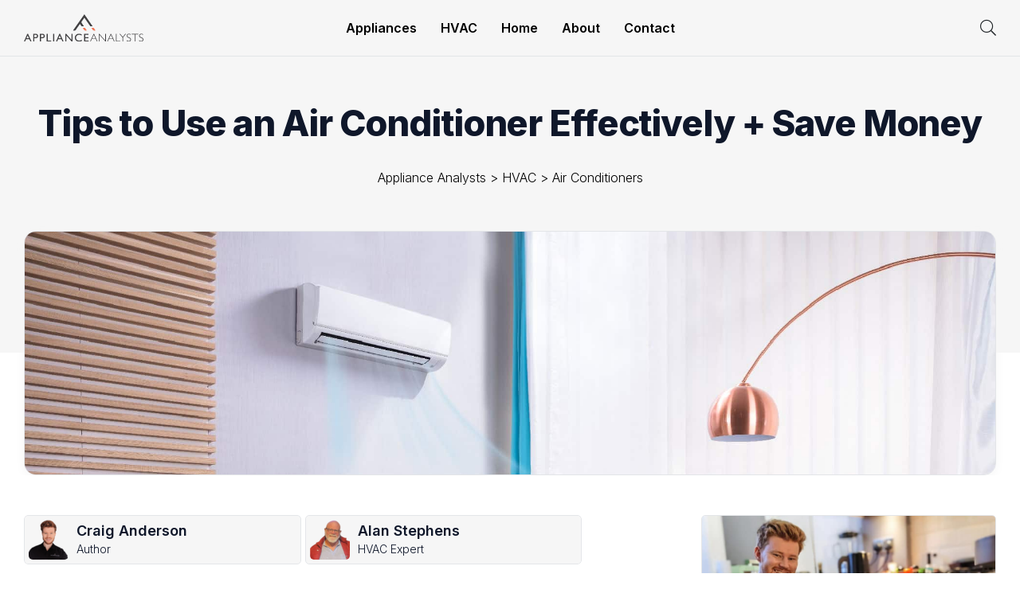

--- FILE ---
content_type: text/html; charset=UTF-8
request_url: https://applianceanalysts.com/how-to-use-air-conditioner/
body_size: 42444
content:
<!DOCTYPE html>
<html lang="en">
	<!-- 5175B061-3474-4E21-A5F1-D35A2FAB2D2D -->
	<head><script>if(navigator.userAgent.match(/MSIE|Internet Explorer/i)||navigator.userAgent.match(/Trident\/7\..*?rv:11/i)){var href=document.location.href;if(!href.match(/[?&]nowprocket/)){if(href.indexOf("?")==-1){if(href.indexOf("#")==-1){document.location.href=href+"?nowprocket=1"}else{document.location.href=href.replace("#","?nowprocket=1#")}}else{if(href.indexOf("#")==-1){document.location.href=href+"&nowprocket=1"}else{document.location.href=href.replace("#","&nowprocket=1#")}}}}</script><script>(()=>{class RocketLazyLoadScripts{constructor(){this.v="2.0.4",this.userEvents=["keydown","keyup","mousedown","mouseup","mousemove","mouseover","mouseout","touchmove","touchstart","touchend","touchcancel","wheel","click","dblclick","input"],this.attributeEvents=["onblur","onclick","oncontextmenu","ondblclick","onfocus","onmousedown","onmouseenter","onmouseleave","onmousemove","onmouseout","onmouseover","onmouseup","onmousewheel","onscroll","onsubmit"]}async t(){this.i(),this.o(),/iP(ad|hone)/.test(navigator.userAgent)&&this.h(),this.u(),this.l(this),this.m(),this.k(this),this.p(this),this._(),await Promise.all([this.R(),this.L()]),this.lastBreath=Date.now(),this.S(this),this.P(),this.D(),this.O(),this.M(),await this.C(this.delayedScripts.normal),await this.C(this.delayedScripts.defer),await this.C(this.delayedScripts.async),await this.T(),await this.F(),await this.j(),await this.A(),window.dispatchEvent(new Event("rocket-allScriptsLoaded")),this.everythingLoaded=!0,this.lastTouchEnd&&await new Promise(t=>setTimeout(t,500-Date.now()+this.lastTouchEnd)),this.I(),this.H(),this.U(),this.W()}i(){this.CSPIssue=sessionStorage.getItem("rocketCSPIssue"),document.addEventListener("securitypolicyviolation",t=>{this.CSPIssue||"script-src-elem"!==t.violatedDirective||"data"!==t.blockedURI||(this.CSPIssue=!0,sessionStorage.setItem("rocketCSPIssue",!0))},{isRocket:!0})}o(){window.addEventListener("pageshow",t=>{this.persisted=t.persisted,this.realWindowLoadedFired=!0},{isRocket:!0}),window.addEventListener("pagehide",()=>{this.onFirstUserAction=null},{isRocket:!0})}h(){let t;function e(e){t=e}window.addEventListener("touchstart",e,{isRocket:!0}),window.addEventListener("touchend",function i(o){o.changedTouches[0]&&t.changedTouches[0]&&Math.abs(o.changedTouches[0].pageX-t.changedTouches[0].pageX)<10&&Math.abs(o.changedTouches[0].pageY-t.changedTouches[0].pageY)<10&&o.timeStamp-t.timeStamp<200&&(window.removeEventListener("touchstart",e,{isRocket:!0}),window.removeEventListener("touchend",i,{isRocket:!0}),"INPUT"===o.target.tagName&&"text"===o.target.type||(o.target.dispatchEvent(new TouchEvent("touchend",{target:o.target,bubbles:!0})),o.target.dispatchEvent(new MouseEvent("mouseover",{target:o.target,bubbles:!0})),o.target.dispatchEvent(new PointerEvent("click",{target:o.target,bubbles:!0,cancelable:!0,detail:1,clientX:o.changedTouches[0].clientX,clientY:o.changedTouches[0].clientY})),event.preventDefault()))},{isRocket:!0})}q(t){this.userActionTriggered||("mousemove"!==t.type||this.firstMousemoveIgnored?"keyup"===t.type||"mouseover"===t.type||"mouseout"===t.type||(this.userActionTriggered=!0,this.onFirstUserAction&&this.onFirstUserAction()):this.firstMousemoveIgnored=!0),"click"===t.type&&t.preventDefault(),t.stopPropagation(),t.stopImmediatePropagation(),"touchstart"===this.lastEvent&&"touchend"===t.type&&(this.lastTouchEnd=Date.now()),"click"===t.type&&(this.lastTouchEnd=0),this.lastEvent=t.type,t.composedPath&&t.composedPath()[0].getRootNode()instanceof ShadowRoot&&(t.rocketTarget=t.composedPath()[0]),this.savedUserEvents.push(t)}u(){this.savedUserEvents=[],this.userEventHandler=this.q.bind(this),this.userEvents.forEach(t=>window.addEventListener(t,this.userEventHandler,{passive:!1,isRocket:!0})),document.addEventListener("visibilitychange",this.userEventHandler,{isRocket:!0})}U(){this.userEvents.forEach(t=>window.removeEventListener(t,this.userEventHandler,{passive:!1,isRocket:!0})),document.removeEventListener("visibilitychange",this.userEventHandler,{isRocket:!0}),this.savedUserEvents.forEach(t=>{(t.rocketTarget||t.target).dispatchEvent(new window[t.constructor.name](t.type,t))})}m(){const t="return false",e=Array.from(this.attributeEvents,t=>"data-rocket-"+t),i="["+this.attributeEvents.join("],[")+"]",o="[data-rocket-"+this.attributeEvents.join("],[data-rocket-")+"]",s=(e,i,o)=>{o&&o!==t&&(e.setAttribute("data-rocket-"+i,o),e["rocket"+i]=new Function("event",o),e.setAttribute(i,t))};new MutationObserver(t=>{for(const n of t)"attributes"===n.type&&(n.attributeName.startsWith("data-rocket-")||this.everythingLoaded?n.attributeName.startsWith("data-rocket-")&&this.everythingLoaded&&this.N(n.target,n.attributeName.substring(12)):s(n.target,n.attributeName,n.target.getAttribute(n.attributeName))),"childList"===n.type&&n.addedNodes.forEach(t=>{if(t.nodeType===Node.ELEMENT_NODE)if(this.everythingLoaded)for(const i of[t,...t.querySelectorAll(o)])for(const t of i.getAttributeNames())e.includes(t)&&this.N(i,t.substring(12));else for(const e of[t,...t.querySelectorAll(i)])for(const t of e.getAttributeNames())this.attributeEvents.includes(t)&&s(e,t,e.getAttribute(t))})}).observe(document,{subtree:!0,childList:!0,attributeFilter:[...this.attributeEvents,...e]})}I(){this.attributeEvents.forEach(t=>{document.querySelectorAll("[data-rocket-"+t+"]").forEach(e=>{this.N(e,t)})})}N(t,e){const i=t.getAttribute("data-rocket-"+e);i&&(t.setAttribute(e,i),t.removeAttribute("data-rocket-"+e))}k(t){Object.defineProperty(HTMLElement.prototype,"onclick",{get(){return this.rocketonclick||null},set(e){this.rocketonclick=e,this.setAttribute(t.everythingLoaded?"onclick":"data-rocket-onclick","this.rocketonclick(event)")}})}S(t){function e(e,i){let o=e[i];e[i]=null,Object.defineProperty(e,i,{get:()=>o,set(s){t.everythingLoaded?o=s:e["rocket"+i]=o=s}})}e(document,"onreadystatechange"),e(window,"onload"),e(window,"onpageshow");try{Object.defineProperty(document,"readyState",{get:()=>t.rocketReadyState,set(e){t.rocketReadyState=e},configurable:!0}),document.readyState="loading"}catch(t){console.log("WPRocket DJE readyState conflict, bypassing")}}l(t){this.originalAddEventListener=EventTarget.prototype.addEventListener,this.originalRemoveEventListener=EventTarget.prototype.removeEventListener,this.savedEventListeners=[],EventTarget.prototype.addEventListener=function(e,i,o){o&&o.isRocket||!t.B(e,this)&&!t.userEvents.includes(e)||t.B(e,this)&&!t.userActionTriggered||e.startsWith("rocket-")||t.everythingLoaded?t.originalAddEventListener.call(this,e,i,o):(t.savedEventListeners.push({target:this,remove:!1,type:e,func:i,options:o}),"mouseenter"!==e&&"mouseleave"!==e||t.originalAddEventListener.call(this,e,t.savedUserEvents.push,o))},EventTarget.prototype.removeEventListener=function(e,i,o){o&&o.isRocket||!t.B(e,this)&&!t.userEvents.includes(e)||t.B(e,this)&&!t.userActionTriggered||e.startsWith("rocket-")||t.everythingLoaded?t.originalRemoveEventListener.call(this,e,i,o):t.savedEventListeners.push({target:this,remove:!0,type:e,func:i,options:o})}}J(t,e){this.savedEventListeners=this.savedEventListeners.filter(i=>{let o=i.type,s=i.target||window;return e!==o||t!==s||(this.B(o,s)&&(i.type="rocket-"+o),this.$(i),!1)})}H(){EventTarget.prototype.addEventListener=this.originalAddEventListener,EventTarget.prototype.removeEventListener=this.originalRemoveEventListener,this.savedEventListeners.forEach(t=>this.$(t))}$(t){t.remove?this.originalRemoveEventListener.call(t.target,t.type,t.func,t.options):this.originalAddEventListener.call(t.target,t.type,t.func,t.options)}p(t){let e;function i(e){return t.everythingLoaded?e:e.split(" ").map(t=>"load"===t||t.startsWith("load.")?"rocket-jquery-load":t).join(" ")}function o(o){function s(e){const s=o.fn[e];o.fn[e]=o.fn.init.prototype[e]=function(){return this[0]===window&&t.userActionTriggered&&("string"==typeof arguments[0]||arguments[0]instanceof String?arguments[0]=i(arguments[0]):"object"==typeof arguments[0]&&Object.keys(arguments[0]).forEach(t=>{const e=arguments[0][t];delete arguments[0][t],arguments[0][i(t)]=e})),s.apply(this,arguments),this}}if(o&&o.fn&&!t.allJQueries.includes(o)){const e={DOMContentLoaded:[],"rocket-DOMContentLoaded":[]};for(const t in e)document.addEventListener(t,()=>{e[t].forEach(t=>t())},{isRocket:!0});o.fn.ready=o.fn.init.prototype.ready=function(i){function s(){parseInt(o.fn.jquery)>2?setTimeout(()=>i.bind(document)(o)):i.bind(document)(o)}return"function"==typeof i&&(t.realDomReadyFired?!t.userActionTriggered||t.fauxDomReadyFired?s():e["rocket-DOMContentLoaded"].push(s):e.DOMContentLoaded.push(s)),o([])},s("on"),s("one"),s("off"),t.allJQueries.push(o)}e=o}t.allJQueries=[],o(window.jQuery),Object.defineProperty(window,"jQuery",{get:()=>e,set(t){o(t)}})}P(){const t=new Map;document.write=document.writeln=function(e){const i=document.currentScript,o=document.createRange(),s=i.parentElement;let n=t.get(i);void 0===n&&(n=i.nextSibling,t.set(i,n));const c=document.createDocumentFragment();o.setStart(c,0),c.appendChild(o.createContextualFragment(e)),s.insertBefore(c,n)}}async R(){return new Promise(t=>{this.userActionTriggered?t():this.onFirstUserAction=t})}async L(){return new Promise(t=>{document.addEventListener("DOMContentLoaded",()=>{this.realDomReadyFired=!0,t()},{isRocket:!0})})}async j(){return this.realWindowLoadedFired?Promise.resolve():new Promise(t=>{window.addEventListener("load",t,{isRocket:!0})})}M(){this.pendingScripts=[];this.scriptsMutationObserver=new MutationObserver(t=>{for(const e of t)e.addedNodes.forEach(t=>{"SCRIPT"!==t.tagName||t.noModule||t.isWPRocket||this.pendingScripts.push({script:t,promise:new Promise(e=>{const i=()=>{const i=this.pendingScripts.findIndex(e=>e.script===t);i>=0&&this.pendingScripts.splice(i,1),e()};t.addEventListener("load",i,{isRocket:!0}),t.addEventListener("error",i,{isRocket:!0}),setTimeout(i,1e3)})})})}),this.scriptsMutationObserver.observe(document,{childList:!0,subtree:!0})}async F(){await this.X(),this.pendingScripts.length?(await this.pendingScripts[0].promise,await this.F()):this.scriptsMutationObserver.disconnect()}D(){this.delayedScripts={normal:[],async:[],defer:[]},document.querySelectorAll("script[type$=rocketlazyloadscript]").forEach(t=>{t.hasAttribute("data-rocket-src")?t.hasAttribute("async")&&!1!==t.async?this.delayedScripts.async.push(t):t.hasAttribute("defer")&&!1!==t.defer||"module"===t.getAttribute("data-rocket-type")?this.delayedScripts.defer.push(t):this.delayedScripts.normal.push(t):this.delayedScripts.normal.push(t)})}async _(){await this.L();let t=[];document.querySelectorAll("script[type$=rocketlazyloadscript][data-rocket-src]").forEach(e=>{let i=e.getAttribute("data-rocket-src");if(i&&!i.startsWith("data:")){i.startsWith("//")&&(i=location.protocol+i);try{const o=new URL(i).origin;o!==location.origin&&t.push({src:o,crossOrigin:e.crossOrigin||"module"===e.getAttribute("data-rocket-type")})}catch(t){}}}),t=[...new Map(t.map(t=>[JSON.stringify(t),t])).values()],this.Y(t,"preconnect")}async G(t){if(await this.K(),!0!==t.noModule||!("noModule"in HTMLScriptElement.prototype))return new Promise(e=>{let i;function o(){(i||t).setAttribute("data-rocket-status","executed"),e()}try{if(navigator.userAgent.includes("Firefox/")||""===navigator.vendor||this.CSPIssue)i=document.createElement("script"),[...t.attributes].forEach(t=>{let e=t.nodeName;"type"!==e&&("data-rocket-type"===e&&(e="type"),"data-rocket-src"===e&&(e="src"),i.setAttribute(e,t.nodeValue))}),t.text&&(i.text=t.text),t.nonce&&(i.nonce=t.nonce),i.hasAttribute("src")?(i.addEventListener("load",o,{isRocket:!0}),i.addEventListener("error",()=>{i.setAttribute("data-rocket-status","failed-network"),e()},{isRocket:!0}),setTimeout(()=>{i.isConnected||e()},1)):(i.text=t.text,o()),i.isWPRocket=!0,t.parentNode.replaceChild(i,t);else{const i=t.getAttribute("data-rocket-type"),s=t.getAttribute("data-rocket-src");i?(t.type=i,t.removeAttribute("data-rocket-type")):t.removeAttribute("type"),t.addEventListener("load",o,{isRocket:!0}),t.addEventListener("error",i=>{this.CSPIssue&&i.target.src.startsWith("data:")?(console.log("WPRocket: CSP fallback activated"),t.removeAttribute("src"),this.G(t).then(e)):(t.setAttribute("data-rocket-status","failed-network"),e())},{isRocket:!0}),s?(t.fetchPriority="high",t.removeAttribute("data-rocket-src"),t.src=s):t.src="data:text/javascript;base64,"+window.btoa(unescape(encodeURIComponent(t.text)))}}catch(i){t.setAttribute("data-rocket-status","failed-transform"),e()}});t.setAttribute("data-rocket-status","skipped")}async C(t){const e=t.shift();return e?(e.isConnected&&await this.G(e),this.C(t)):Promise.resolve()}O(){this.Y([...this.delayedScripts.normal,...this.delayedScripts.defer,...this.delayedScripts.async],"preload")}Y(t,e){this.trash=this.trash||[];let i=!0;var o=document.createDocumentFragment();t.forEach(t=>{const s=t.getAttribute&&t.getAttribute("data-rocket-src")||t.src;if(s&&!s.startsWith("data:")){const n=document.createElement("link");n.href=s,n.rel=e,"preconnect"!==e&&(n.as="script",n.fetchPriority=i?"high":"low"),t.getAttribute&&"module"===t.getAttribute("data-rocket-type")&&(n.crossOrigin=!0),t.crossOrigin&&(n.crossOrigin=t.crossOrigin),t.integrity&&(n.integrity=t.integrity),t.nonce&&(n.nonce=t.nonce),o.appendChild(n),this.trash.push(n),i=!1}}),document.head.appendChild(o)}W(){this.trash.forEach(t=>t.remove())}async T(){try{document.readyState="interactive"}catch(t){}this.fauxDomReadyFired=!0;try{await this.K(),this.J(document,"readystatechange"),document.dispatchEvent(new Event("rocket-readystatechange")),await this.K(),document.rocketonreadystatechange&&document.rocketonreadystatechange(),await this.K(),this.J(document,"DOMContentLoaded"),document.dispatchEvent(new Event("rocket-DOMContentLoaded")),await this.K(),this.J(window,"DOMContentLoaded"),window.dispatchEvent(new Event("rocket-DOMContentLoaded"))}catch(t){console.error(t)}}async A(){try{document.readyState="complete"}catch(t){}try{await this.K(),this.J(document,"readystatechange"),document.dispatchEvent(new Event("rocket-readystatechange")),await this.K(),document.rocketonreadystatechange&&document.rocketonreadystatechange(),await this.K(),this.J(window,"load"),window.dispatchEvent(new Event("rocket-load")),await this.K(),window.rocketonload&&window.rocketonload(),await this.K(),this.allJQueries.forEach(t=>t(window).trigger("rocket-jquery-load")),await this.K(),this.J(window,"pageshow");const t=new Event("rocket-pageshow");t.persisted=this.persisted,window.dispatchEvent(t),await this.K(),window.rocketonpageshow&&window.rocketonpageshow({persisted:this.persisted})}catch(t){console.error(t)}}async K(){Date.now()-this.lastBreath>45&&(await this.X(),this.lastBreath=Date.now())}async X(){return document.hidden?new Promise(t=>setTimeout(t)):new Promise(t=>requestAnimationFrame(t))}B(t,e){return e===document&&"readystatechange"===t||(e===document&&"DOMContentLoaded"===t||(e===window&&"DOMContentLoaded"===t||(e===window&&"load"===t||e===window&&"pageshow"===t)))}static run(){(new RocketLazyLoadScripts).t()}}RocketLazyLoadScripts.run()})();</script>
	<meta name="viewport" content="width=device-width, initial-scale=1.0">
	<link href="https://applianceanalysts.com/wp-content/themes/appliance/dist/webfonts/fa-light-300.woff2" rel="preload" as="font" type="font/woff2" crossorigin="anonymous" />

	<link rel="preconnect" href="https://fonts.googleapis.com">
	<link rel="preconnect" href="https://fonts.gstatic.com" crossorigin>
	
	<script type="rocketlazyloadscript" data-minify="1" data-rocket-type="text/javascript" data-rocket-src="https://applianceanalysts.com/wp-content/cache/min/1/wp-content/themes/appliance/dist/js/interaction.js?ver=1751464414" data-rocket-defer defer></script>

	<style>
	    :where(body, iframe, pre, img, svg, video, canvas, select) {
        	max-width: 100%;
	        overflow: auto;
        	word-break: break-word;
	    }
	</style>


	<style>
	   .single-article p, .single-article ul, .single-article ol {
        	    margin-bottom: 1.5rem;
	    }
	</style>

	
<!-- Search Engine Optimization by Rank Math PRO - https://rankmath.com/ -->
<title>Tips to Use an Air Conditioner Effectively + Save Money</title>
<link data-rocket-preload as="style" href="https://fonts.googleapis.com/css2?family=Inter:wght@100;200;300;400;500;600;700;800;900&#038;display=swap" rel="preload">
<style id="" media="print" onload="this.media=&#039;all&#039;">/* cyrillic-ext */
@font-face {
  font-family: 'Inter';
  font-style: normal;
  font-weight: 100;
  font-display: swap;
  src: url(/fonts.gstatic.com/s/inter/v20/UcC73FwrK3iLTeHuS_nVMrMxCp50SjIa2JL7W0Q5n-wU.woff2) format('woff2');
  unicode-range: U+0460-052F, U+1C80-1C8A, U+20B4, U+2DE0-2DFF, U+A640-A69F, U+FE2E-FE2F;
}
/* cyrillic */
@font-face {
  font-family: 'Inter';
  font-style: normal;
  font-weight: 100;
  font-display: swap;
  src: url(/fonts.gstatic.com/s/inter/v20/UcC73FwrK3iLTeHuS_nVMrMxCp50SjIa0ZL7W0Q5n-wU.woff2) format('woff2');
  unicode-range: U+0301, U+0400-045F, U+0490-0491, U+04B0-04B1, U+2116;
}
/* greek-ext */
@font-face {
  font-family: 'Inter';
  font-style: normal;
  font-weight: 100;
  font-display: swap;
  src: url(/fonts.gstatic.com/s/inter/v20/UcC73FwrK3iLTeHuS_nVMrMxCp50SjIa2ZL7W0Q5n-wU.woff2) format('woff2');
  unicode-range: U+1F00-1FFF;
}
/* greek */
@font-face {
  font-family: 'Inter';
  font-style: normal;
  font-weight: 100;
  font-display: swap;
  src: url(/fonts.gstatic.com/s/inter/v20/UcC73FwrK3iLTeHuS_nVMrMxCp50SjIa1pL7W0Q5n-wU.woff2) format('woff2');
  unicode-range: U+0370-0377, U+037A-037F, U+0384-038A, U+038C, U+038E-03A1, U+03A3-03FF;
}
/* vietnamese */
@font-face {
  font-family: 'Inter';
  font-style: normal;
  font-weight: 100;
  font-display: swap;
  src: url(/fonts.gstatic.com/s/inter/v20/UcC73FwrK3iLTeHuS_nVMrMxCp50SjIa2pL7W0Q5n-wU.woff2) format('woff2');
  unicode-range: U+0102-0103, U+0110-0111, U+0128-0129, U+0168-0169, U+01A0-01A1, U+01AF-01B0, U+0300-0301, U+0303-0304, U+0308-0309, U+0323, U+0329, U+1EA0-1EF9, U+20AB;
}
/* latin-ext */
@font-face {
  font-family: 'Inter';
  font-style: normal;
  font-weight: 100;
  font-display: swap;
  src: url(/fonts.gstatic.com/s/inter/v20/UcC73FwrK3iLTeHuS_nVMrMxCp50SjIa25L7W0Q5n-wU.woff2) format('woff2');
  unicode-range: U+0100-02BA, U+02BD-02C5, U+02C7-02CC, U+02CE-02D7, U+02DD-02FF, U+0304, U+0308, U+0329, U+1D00-1DBF, U+1E00-1E9F, U+1EF2-1EFF, U+2020, U+20A0-20AB, U+20AD-20C0, U+2113, U+2C60-2C7F, U+A720-A7FF;
}
/* latin */
@font-face {
  font-family: 'Inter';
  font-style: normal;
  font-weight: 100;
  font-display: swap;
  src: url(/fonts.gstatic.com/s/inter/v20/UcC73FwrK3iLTeHuS_nVMrMxCp50SjIa1ZL7W0Q5nw.woff2) format('woff2');
  unicode-range: U+0000-00FF, U+0131, U+0152-0153, U+02BB-02BC, U+02C6, U+02DA, U+02DC, U+0304, U+0308, U+0329, U+2000-206F, U+20AC, U+2122, U+2191, U+2193, U+2212, U+2215, U+FEFF, U+FFFD;
}
/* cyrillic-ext */
@font-face {
  font-family: 'Inter';
  font-style: normal;
  font-weight: 200;
  font-display: swap;
  src: url(/fonts.gstatic.com/s/inter/v20/UcC73FwrK3iLTeHuS_nVMrMxCp50SjIa2JL7W0Q5n-wU.woff2) format('woff2');
  unicode-range: U+0460-052F, U+1C80-1C8A, U+20B4, U+2DE0-2DFF, U+A640-A69F, U+FE2E-FE2F;
}
/* cyrillic */
@font-face {
  font-family: 'Inter';
  font-style: normal;
  font-weight: 200;
  font-display: swap;
  src: url(/fonts.gstatic.com/s/inter/v20/UcC73FwrK3iLTeHuS_nVMrMxCp50SjIa0ZL7W0Q5n-wU.woff2) format('woff2');
  unicode-range: U+0301, U+0400-045F, U+0490-0491, U+04B0-04B1, U+2116;
}
/* greek-ext */
@font-face {
  font-family: 'Inter';
  font-style: normal;
  font-weight: 200;
  font-display: swap;
  src: url(/fonts.gstatic.com/s/inter/v20/UcC73FwrK3iLTeHuS_nVMrMxCp50SjIa2ZL7W0Q5n-wU.woff2) format('woff2');
  unicode-range: U+1F00-1FFF;
}
/* greek */
@font-face {
  font-family: 'Inter';
  font-style: normal;
  font-weight: 200;
  font-display: swap;
  src: url(/fonts.gstatic.com/s/inter/v20/UcC73FwrK3iLTeHuS_nVMrMxCp50SjIa1pL7W0Q5n-wU.woff2) format('woff2');
  unicode-range: U+0370-0377, U+037A-037F, U+0384-038A, U+038C, U+038E-03A1, U+03A3-03FF;
}
/* vietnamese */
@font-face {
  font-family: 'Inter';
  font-style: normal;
  font-weight: 200;
  font-display: swap;
  src: url(/fonts.gstatic.com/s/inter/v20/UcC73FwrK3iLTeHuS_nVMrMxCp50SjIa2pL7W0Q5n-wU.woff2) format('woff2');
  unicode-range: U+0102-0103, U+0110-0111, U+0128-0129, U+0168-0169, U+01A0-01A1, U+01AF-01B0, U+0300-0301, U+0303-0304, U+0308-0309, U+0323, U+0329, U+1EA0-1EF9, U+20AB;
}
/* latin-ext */
@font-face {
  font-family: 'Inter';
  font-style: normal;
  font-weight: 200;
  font-display: swap;
  src: url(/fonts.gstatic.com/s/inter/v20/UcC73FwrK3iLTeHuS_nVMrMxCp50SjIa25L7W0Q5n-wU.woff2) format('woff2');
  unicode-range: U+0100-02BA, U+02BD-02C5, U+02C7-02CC, U+02CE-02D7, U+02DD-02FF, U+0304, U+0308, U+0329, U+1D00-1DBF, U+1E00-1E9F, U+1EF2-1EFF, U+2020, U+20A0-20AB, U+20AD-20C0, U+2113, U+2C60-2C7F, U+A720-A7FF;
}
/* latin */
@font-face {
  font-family: 'Inter';
  font-style: normal;
  font-weight: 200;
  font-display: swap;
  src: url(/fonts.gstatic.com/s/inter/v20/UcC73FwrK3iLTeHuS_nVMrMxCp50SjIa1ZL7W0Q5nw.woff2) format('woff2');
  unicode-range: U+0000-00FF, U+0131, U+0152-0153, U+02BB-02BC, U+02C6, U+02DA, U+02DC, U+0304, U+0308, U+0329, U+2000-206F, U+20AC, U+2122, U+2191, U+2193, U+2212, U+2215, U+FEFF, U+FFFD;
}
/* cyrillic-ext */
@font-face {
  font-family: 'Inter';
  font-style: normal;
  font-weight: 300;
  font-display: swap;
  src: url(/fonts.gstatic.com/s/inter/v20/UcC73FwrK3iLTeHuS_nVMrMxCp50SjIa2JL7W0Q5n-wU.woff2) format('woff2');
  unicode-range: U+0460-052F, U+1C80-1C8A, U+20B4, U+2DE0-2DFF, U+A640-A69F, U+FE2E-FE2F;
}
/* cyrillic */
@font-face {
  font-family: 'Inter';
  font-style: normal;
  font-weight: 300;
  font-display: swap;
  src: url(/fonts.gstatic.com/s/inter/v20/UcC73FwrK3iLTeHuS_nVMrMxCp50SjIa0ZL7W0Q5n-wU.woff2) format('woff2');
  unicode-range: U+0301, U+0400-045F, U+0490-0491, U+04B0-04B1, U+2116;
}
/* greek-ext */
@font-face {
  font-family: 'Inter';
  font-style: normal;
  font-weight: 300;
  font-display: swap;
  src: url(/fonts.gstatic.com/s/inter/v20/UcC73FwrK3iLTeHuS_nVMrMxCp50SjIa2ZL7W0Q5n-wU.woff2) format('woff2');
  unicode-range: U+1F00-1FFF;
}
/* greek */
@font-face {
  font-family: 'Inter';
  font-style: normal;
  font-weight: 300;
  font-display: swap;
  src: url(/fonts.gstatic.com/s/inter/v20/UcC73FwrK3iLTeHuS_nVMrMxCp50SjIa1pL7W0Q5n-wU.woff2) format('woff2');
  unicode-range: U+0370-0377, U+037A-037F, U+0384-038A, U+038C, U+038E-03A1, U+03A3-03FF;
}
/* vietnamese */
@font-face {
  font-family: 'Inter';
  font-style: normal;
  font-weight: 300;
  font-display: swap;
  src: url(/fonts.gstatic.com/s/inter/v20/UcC73FwrK3iLTeHuS_nVMrMxCp50SjIa2pL7W0Q5n-wU.woff2) format('woff2');
  unicode-range: U+0102-0103, U+0110-0111, U+0128-0129, U+0168-0169, U+01A0-01A1, U+01AF-01B0, U+0300-0301, U+0303-0304, U+0308-0309, U+0323, U+0329, U+1EA0-1EF9, U+20AB;
}
/* latin-ext */
@font-face {
  font-family: 'Inter';
  font-style: normal;
  font-weight: 300;
  font-display: swap;
  src: url(/fonts.gstatic.com/s/inter/v20/UcC73FwrK3iLTeHuS_nVMrMxCp50SjIa25L7W0Q5n-wU.woff2) format('woff2');
  unicode-range: U+0100-02BA, U+02BD-02C5, U+02C7-02CC, U+02CE-02D7, U+02DD-02FF, U+0304, U+0308, U+0329, U+1D00-1DBF, U+1E00-1E9F, U+1EF2-1EFF, U+2020, U+20A0-20AB, U+20AD-20C0, U+2113, U+2C60-2C7F, U+A720-A7FF;
}
/* latin */
@font-face {
  font-family: 'Inter';
  font-style: normal;
  font-weight: 300;
  font-display: swap;
  src: url(/fonts.gstatic.com/s/inter/v20/UcC73FwrK3iLTeHuS_nVMrMxCp50SjIa1ZL7W0Q5nw.woff2) format('woff2');
  unicode-range: U+0000-00FF, U+0131, U+0152-0153, U+02BB-02BC, U+02C6, U+02DA, U+02DC, U+0304, U+0308, U+0329, U+2000-206F, U+20AC, U+2122, U+2191, U+2193, U+2212, U+2215, U+FEFF, U+FFFD;
}
/* cyrillic-ext */
@font-face {
  font-family: 'Inter';
  font-style: normal;
  font-weight: 400;
  font-display: swap;
  src: url(/fonts.gstatic.com/s/inter/v20/UcC73FwrK3iLTeHuS_nVMrMxCp50SjIa2JL7W0Q5n-wU.woff2) format('woff2');
  unicode-range: U+0460-052F, U+1C80-1C8A, U+20B4, U+2DE0-2DFF, U+A640-A69F, U+FE2E-FE2F;
}
/* cyrillic */
@font-face {
  font-family: 'Inter';
  font-style: normal;
  font-weight: 400;
  font-display: swap;
  src: url(/fonts.gstatic.com/s/inter/v20/UcC73FwrK3iLTeHuS_nVMrMxCp50SjIa0ZL7W0Q5n-wU.woff2) format('woff2');
  unicode-range: U+0301, U+0400-045F, U+0490-0491, U+04B0-04B1, U+2116;
}
/* greek-ext */
@font-face {
  font-family: 'Inter';
  font-style: normal;
  font-weight: 400;
  font-display: swap;
  src: url(/fonts.gstatic.com/s/inter/v20/UcC73FwrK3iLTeHuS_nVMrMxCp50SjIa2ZL7W0Q5n-wU.woff2) format('woff2');
  unicode-range: U+1F00-1FFF;
}
/* greek */
@font-face {
  font-family: 'Inter';
  font-style: normal;
  font-weight: 400;
  font-display: swap;
  src: url(/fonts.gstatic.com/s/inter/v20/UcC73FwrK3iLTeHuS_nVMrMxCp50SjIa1pL7W0Q5n-wU.woff2) format('woff2');
  unicode-range: U+0370-0377, U+037A-037F, U+0384-038A, U+038C, U+038E-03A1, U+03A3-03FF;
}
/* vietnamese */
@font-face {
  font-family: 'Inter';
  font-style: normal;
  font-weight: 400;
  font-display: swap;
  src: url(/fonts.gstatic.com/s/inter/v20/UcC73FwrK3iLTeHuS_nVMrMxCp50SjIa2pL7W0Q5n-wU.woff2) format('woff2');
  unicode-range: U+0102-0103, U+0110-0111, U+0128-0129, U+0168-0169, U+01A0-01A1, U+01AF-01B0, U+0300-0301, U+0303-0304, U+0308-0309, U+0323, U+0329, U+1EA0-1EF9, U+20AB;
}
/* latin-ext */
@font-face {
  font-family: 'Inter';
  font-style: normal;
  font-weight: 400;
  font-display: swap;
  src: url(/fonts.gstatic.com/s/inter/v20/UcC73FwrK3iLTeHuS_nVMrMxCp50SjIa25L7W0Q5n-wU.woff2) format('woff2');
  unicode-range: U+0100-02BA, U+02BD-02C5, U+02C7-02CC, U+02CE-02D7, U+02DD-02FF, U+0304, U+0308, U+0329, U+1D00-1DBF, U+1E00-1E9F, U+1EF2-1EFF, U+2020, U+20A0-20AB, U+20AD-20C0, U+2113, U+2C60-2C7F, U+A720-A7FF;
}
/* latin */
@font-face {
  font-family: 'Inter';
  font-style: normal;
  font-weight: 400;
  font-display: swap;
  src: url(/fonts.gstatic.com/s/inter/v20/UcC73FwrK3iLTeHuS_nVMrMxCp50SjIa1ZL7W0Q5nw.woff2) format('woff2');
  unicode-range: U+0000-00FF, U+0131, U+0152-0153, U+02BB-02BC, U+02C6, U+02DA, U+02DC, U+0304, U+0308, U+0329, U+2000-206F, U+20AC, U+2122, U+2191, U+2193, U+2212, U+2215, U+FEFF, U+FFFD;
}
/* cyrillic-ext */
@font-face {
  font-family: 'Inter';
  font-style: normal;
  font-weight: 500;
  font-display: swap;
  src: url(/fonts.gstatic.com/s/inter/v20/UcC73FwrK3iLTeHuS_nVMrMxCp50SjIa2JL7W0Q5n-wU.woff2) format('woff2');
  unicode-range: U+0460-052F, U+1C80-1C8A, U+20B4, U+2DE0-2DFF, U+A640-A69F, U+FE2E-FE2F;
}
/* cyrillic */
@font-face {
  font-family: 'Inter';
  font-style: normal;
  font-weight: 500;
  font-display: swap;
  src: url(/fonts.gstatic.com/s/inter/v20/UcC73FwrK3iLTeHuS_nVMrMxCp50SjIa0ZL7W0Q5n-wU.woff2) format('woff2');
  unicode-range: U+0301, U+0400-045F, U+0490-0491, U+04B0-04B1, U+2116;
}
/* greek-ext */
@font-face {
  font-family: 'Inter';
  font-style: normal;
  font-weight: 500;
  font-display: swap;
  src: url(/fonts.gstatic.com/s/inter/v20/UcC73FwrK3iLTeHuS_nVMrMxCp50SjIa2ZL7W0Q5n-wU.woff2) format('woff2');
  unicode-range: U+1F00-1FFF;
}
/* greek */
@font-face {
  font-family: 'Inter';
  font-style: normal;
  font-weight: 500;
  font-display: swap;
  src: url(/fonts.gstatic.com/s/inter/v20/UcC73FwrK3iLTeHuS_nVMrMxCp50SjIa1pL7W0Q5n-wU.woff2) format('woff2');
  unicode-range: U+0370-0377, U+037A-037F, U+0384-038A, U+038C, U+038E-03A1, U+03A3-03FF;
}
/* vietnamese */
@font-face {
  font-family: 'Inter';
  font-style: normal;
  font-weight: 500;
  font-display: swap;
  src: url(/fonts.gstatic.com/s/inter/v20/UcC73FwrK3iLTeHuS_nVMrMxCp50SjIa2pL7W0Q5n-wU.woff2) format('woff2');
  unicode-range: U+0102-0103, U+0110-0111, U+0128-0129, U+0168-0169, U+01A0-01A1, U+01AF-01B0, U+0300-0301, U+0303-0304, U+0308-0309, U+0323, U+0329, U+1EA0-1EF9, U+20AB;
}
/* latin-ext */
@font-face {
  font-family: 'Inter';
  font-style: normal;
  font-weight: 500;
  font-display: swap;
  src: url(/fonts.gstatic.com/s/inter/v20/UcC73FwrK3iLTeHuS_nVMrMxCp50SjIa25L7W0Q5n-wU.woff2) format('woff2');
  unicode-range: U+0100-02BA, U+02BD-02C5, U+02C7-02CC, U+02CE-02D7, U+02DD-02FF, U+0304, U+0308, U+0329, U+1D00-1DBF, U+1E00-1E9F, U+1EF2-1EFF, U+2020, U+20A0-20AB, U+20AD-20C0, U+2113, U+2C60-2C7F, U+A720-A7FF;
}
/* latin */
@font-face {
  font-family: 'Inter';
  font-style: normal;
  font-weight: 500;
  font-display: swap;
  src: url(/fonts.gstatic.com/s/inter/v20/UcC73FwrK3iLTeHuS_nVMrMxCp50SjIa1ZL7W0Q5nw.woff2) format('woff2');
  unicode-range: U+0000-00FF, U+0131, U+0152-0153, U+02BB-02BC, U+02C6, U+02DA, U+02DC, U+0304, U+0308, U+0329, U+2000-206F, U+20AC, U+2122, U+2191, U+2193, U+2212, U+2215, U+FEFF, U+FFFD;
}
/* cyrillic-ext */
@font-face {
  font-family: 'Inter';
  font-style: normal;
  font-weight: 600;
  font-display: swap;
  src: url(/fonts.gstatic.com/s/inter/v20/UcC73FwrK3iLTeHuS_nVMrMxCp50SjIa2JL7W0Q5n-wU.woff2) format('woff2');
  unicode-range: U+0460-052F, U+1C80-1C8A, U+20B4, U+2DE0-2DFF, U+A640-A69F, U+FE2E-FE2F;
}
/* cyrillic */
@font-face {
  font-family: 'Inter';
  font-style: normal;
  font-weight: 600;
  font-display: swap;
  src: url(/fonts.gstatic.com/s/inter/v20/UcC73FwrK3iLTeHuS_nVMrMxCp50SjIa0ZL7W0Q5n-wU.woff2) format('woff2');
  unicode-range: U+0301, U+0400-045F, U+0490-0491, U+04B0-04B1, U+2116;
}
/* greek-ext */
@font-face {
  font-family: 'Inter';
  font-style: normal;
  font-weight: 600;
  font-display: swap;
  src: url(/fonts.gstatic.com/s/inter/v20/UcC73FwrK3iLTeHuS_nVMrMxCp50SjIa2ZL7W0Q5n-wU.woff2) format('woff2');
  unicode-range: U+1F00-1FFF;
}
/* greek */
@font-face {
  font-family: 'Inter';
  font-style: normal;
  font-weight: 600;
  font-display: swap;
  src: url(/fonts.gstatic.com/s/inter/v20/UcC73FwrK3iLTeHuS_nVMrMxCp50SjIa1pL7W0Q5n-wU.woff2) format('woff2');
  unicode-range: U+0370-0377, U+037A-037F, U+0384-038A, U+038C, U+038E-03A1, U+03A3-03FF;
}
/* vietnamese */
@font-face {
  font-family: 'Inter';
  font-style: normal;
  font-weight: 600;
  font-display: swap;
  src: url(/fonts.gstatic.com/s/inter/v20/UcC73FwrK3iLTeHuS_nVMrMxCp50SjIa2pL7W0Q5n-wU.woff2) format('woff2');
  unicode-range: U+0102-0103, U+0110-0111, U+0128-0129, U+0168-0169, U+01A0-01A1, U+01AF-01B0, U+0300-0301, U+0303-0304, U+0308-0309, U+0323, U+0329, U+1EA0-1EF9, U+20AB;
}
/* latin-ext */
@font-face {
  font-family: 'Inter';
  font-style: normal;
  font-weight: 600;
  font-display: swap;
  src: url(/fonts.gstatic.com/s/inter/v20/UcC73FwrK3iLTeHuS_nVMrMxCp50SjIa25L7W0Q5n-wU.woff2) format('woff2');
  unicode-range: U+0100-02BA, U+02BD-02C5, U+02C7-02CC, U+02CE-02D7, U+02DD-02FF, U+0304, U+0308, U+0329, U+1D00-1DBF, U+1E00-1E9F, U+1EF2-1EFF, U+2020, U+20A0-20AB, U+20AD-20C0, U+2113, U+2C60-2C7F, U+A720-A7FF;
}
/* latin */
@font-face {
  font-family: 'Inter';
  font-style: normal;
  font-weight: 600;
  font-display: swap;
  src: url(/fonts.gstatic.com/s/inter/v20/UcC73FwrK3iLTeHuS_nVMrMxCp50SjIa1ZL7W0Q5nw.woff2) format('woff2');
  unicode-range: U+0000-00FF, U+0131, U+0152-0153, U+02BB-02BC, U+02C6, U+02DA, U+02DC, U+0304, U+0308, U+0329, U+2000-206F, U+20AC, U+2122, U+2191, U+2193, U+2212, U+2215, U+FEFF, U+FFFD;
}
/* cyrillic-ext */
@font-face {
  font-family: 'Inter';
  font-style: normal;
  font-weight: 700;
  font-display: swap;
  src: url(/fonts.gstatic.com/s/inter/v20/UcC73FwrK3iLTeHuS_nVMrMxCp50SjIa2JL7W0Q5n-wU.woff2) format('woff2');
  unicode-range: U+0460-052F, U+1C80-1C8A, U+20B4, U+2DE0-2DFF, U+A640-A69F, U+FE2E-FE2F;
}
/* cyrillic */
@font-face {
  font-family: 'Inter';
  font-style: normal;
  font-weight: 700;
  font-display: swap;
  src: url(/fonts.gstatic.com/s/inter/v20/UcC73FwrK3iLTeHuS_nVMrMxCp50SjIa0ZL7W0Q5n-wU.woff2) format('woff2');
  unicode-range: U+0301, U+0400-045F, U+0490-0491, U+04B0-04B1, U+2116;
}
/* greek-ext */
@font-face {
  font-family: 'Inter';
  font-style: normal;
  font-weight: 700;
  font-display: swap;
  src: url(/fonts.gstatic.com/s/inter/v20/UcC73FwrK3iLTeHuS_nVMrMxCp50SjIa2ZL7W0Q5n-wU.woff2) format('woff2');
  unicode-range: U+1F00-1FFF;
}
/* greek */
@font-face {
  font-family: 'Inter';
  font-style: normal;
  font-weight: 700;
  font-display: swap;
  src: url(/fonts.gstatic.com/s/inter/v20/UcC73FwrK3iLTeHuS_nVMrMxCp50SjIa1pL7W0Q5n-wU.woff2) format('woff2');
  unicode-range: U+0370-0377, U+037A-037F, U+0384-038A, U+038C, U+038E-03A1, U+03A3-03FF;
}
/* vietnamese */
@font-face {
  font-family: 'Inter';
  font-style: normal;
  font-weight: 700;
  font-display: swap;
  src: url(/fonts.gstatic.com/s/inter/v20/UcC73FwrK3iLTeHuS_nVMrMxCp50SjIa2pL7W0Q5n-wU.woff2) format('woff2');
  unicode-range: U+0102-0103, U+0110-0111, U+0128-0129, U+0168-0169, U+01A0-01A1, U+01AF-01B0, U+0300-0301, U+0303-0304, U+0308-0309, U+0323, U+0329, U+1EA0-1EF9, U+20AB;
}
/* latin-ext */
@font-face {
  font-family: 'Inter';
  font-style: normal;
  font-weight: 700;
  font-display: swap;
  src: url(/fonts.gstatic.com/s/inter/v20/UcC73FwrK3iLTeHuS_nVMrMxCp50SjIa25L7W0Q5n-wU.woff2) format('woff2');
  unicode-range: U+0100-02BA, U+02BD-02C5, U+02C7-02CC, U+02CE-02D7, U+02DD-02FF, U+0304, U+0308, U+0329, U+1D00-1DBF, U+1E00-1E9F, U+1EF2-1EFF, U+2020, U+20A0-20AB, U+20AD-20C0, U+2113, U+2C60-2C7F, U+A720-A7FF;
}
/* latin */
@font-face {
  font-family: 'Inter';
  font-style: normal;
  font-weight: 700;
  font-display: swap;
  src: url(/fonts.gstatic.com/s/inter/v20/UcC73FwrK3iLTeHuS_nVMrMxCp50SjIa1ZL7W0Q5nw.woff2) format('woff2');
  unicode-range: U+0000-00FF, U+0131, U+0152-0153, U+02BB-02BC, U+02C6, U+02DA, U+02DC, U+0304, U+0308, U+0329, U+2000-206F, U+20AC, U+2122, U+2191, U+2193, U+2212, U+2215, U+FEFF, U+FFFD;
}
/* cyrillic-ext */
@font-face {
  font-family: 'Inter';
  font-style: normal;
  font-weight: 800;
  font-display: swap;
  src: url(/fonts.gstatic.com/s/inter/v20/UcC73FwrK3iLTeHuS_nVMrMxCp50SjIa2JL7W0Q5n-wU.woff2) format('woff2');
  unicode-range: U+0460-052F, U+1C80-1C8A, U+20B4, U+2DE0-2DFF, U+A640-A69F, U+FE2E-FE2F;
}
/* cyrillic */
@font-face {
  font-family: 'Inter';
  font-style: normal;
  font-weight: 800;
  font-display: swap;
  src: url(/fonts.gstatic.com/s/inter/v20/UcC73FwrK3iLTeHuS_nVMrMxCp50SjIa0ZL7W0Q5n-wU.woff2) format('woff2');
  unicode-range: U+0301, U+0400-045F, U+0490-0491, U+04B0-04B1, U+2116;
}
/* greek-ext */
@font-face {
  font-family: 'Inter';
  font-style: normal;
  font-weight: 800;
  font-display: swap;
  src: url(/fonts.gstatic.com/s/inter/v20/UcC73FwrK3iLTeHuS_nVMrMxCp50SjIa2ZL7W0Q5n-wU.woff2) format('woff2');
  unicode-range: U+1F00-1FFF;
}
/* greek */
@font-face {
  font-family: 'Inter';
  font-style: normal;
  font-weight: 800;
  font-display: swap;
  src: url(/fonts.gstatic.com/s/inter/v20/UcC73FwrK3iLTeHuS_nVMrMxCp50SjIa1pL7W0Q5n-wU.woff2) format('woff2');
  unicode-range: U+0370-0377, U+037A-037F, U+0384-038A, U+038C, U+038E-03A1, U+03A3-03FF;
}
/* vietnamese */
@font-face {
  font-family: 'Inter';
  font-style: normal;
  font-weight: 800;
  font-display: swap;
  src: url(/fonts.gstatic.com/s/inter/v20/UcC73FwrK3iLTeHuS_nVMrMxCp50SjIa2pL7W0Q5n-wU.woff2) format('woff2');
  unicode-range: U+0102-0103, U+0110-0111, U+0128-0129, U+0168-0169, U+01A0-01A1, U+01AF-01B0, U+0300-0301, U+0303-0304, U+0308-0309, U+0323, U+0329, U+1EA0-1EF9, U+20AB;
}
/* latin-ext */
@font-face {
  font-family: 'Inter';
  font-style: normal;
  font-weight: 800;
  font-display: swap;
  src: url(/fonts.gstatic.com/s/inter/v20/UcC73FwrK3iLTeHuS_nVMrMxCp50SjIa25L7W0Q5n-wU.woff2) format('woff2');
  unicode-range: U+0100-02BA, U+02BD-02C5, U+02C7-02CC, U+02CE-02D7, U+02DD-02FF, U+0304, U+0308, U+0329, U+1D00-1DBF, U+1E00-1E9F, U+1EF2-1EFF, U+2020, U+20A0-20AB, U+20AD-20C0, U+2113, U+2C60-2C7F, U+A720-A7FF;
}
/* latin */
@font-face {
  font-family: 'Inter';
  font-style: normal;
  font-weight: 800;
  font-display: swap;
  src: url(/fonts.gstatic.com/s/inter/v20/UcC73FwrK3iLTeHuS_nVMrMxCp50SjIa1ZL7W0Q5nw.woff2) format('woff2');
  unicode-range: U+0000-00FF, U+0131, U+0152-0153, U+02BB-02BC, U+02C6, U+02DA, U+02DC, U+0304, U+0308, U+0329, U+2000-206F, U+20AC, U+2122, U+2191, U+2193, U+2212, U+2215, U+FEFF, U+FFFD;
}
/* cyrillic-ext */
@font-face {
  font-family: 'Inter';
  font-style: normal;
  font-weight: 900;
  font-display: swap;
  src: url(/fonts.gstatic.com/s/inter/v20/UcC73FwrK3iLTeHuS_nVMrMxCp50SjIa2JL7W0Q5n-wU.woff2) format('woff2');
  unicode-range: U+0460-052F, U+1C80-1C8A, U+20B4, U+2DE0-2DFF, U+A640-A69F, U+FE2E-FE2F;
}
/* cyrillic */
@font-face {
  font-family: 'Inter';
  font-style: normal;
  font-weight: 900;
  font-display: swap;
  src: url(/fonts.gstatic.com/s/inter/v20/UcC73FwrK3iLTeHuS_nVMrMxCp50SjIa0ZL7W0Q5n-wU.woff2) format('woff2');
  unicode-range: U+0301, U+0400-045F, U+0490-0491, U+04B0-04B1, U+2116;
}
/* greek-ext */
@font-face {
  font-family: 'Inter';
  font-style: normal;
  font-weight: 900;
  font-display: swap;
  src: url(/fonts.gstatic.com/s/inter/v20/UcC73FwrK3iLTeHuS_nVMrMxCp50SjIa2ZL7W0Q5n-wU.woff2) format('woff2');
  unicode-range: U+1F00-1FFF;
}
/* greek */
@font-face {
  font-family: 'Inter';
  font-style: normal;
  font-weight: 900;
  font-display: swap;
  src: url(/fonts.gstatic.com/s/inter/v20/UcC73FwrK3iLTeHuS_nVMrMxCp50SjIa1pL7W0Q5n-wU.woff2) format('woff2');
  unicode-range: U+0370-0377, U+037A-037F, U+0384-038A, U+038C, U+038E-03A1, U+03A3-03FF;
}
/* vietnamese */
@font-face {
  font-family: 'Inter';
  font-style: normal;
  font-weight: 900;
  font-display: swap;
  src: url(/fonts.gstatic.com/s/inter/v20/UcC73FwrK3iLTeHuS_nVMrMxCp50SjIa2pL7W0Q5n-wU.woff2) format('woff2');
  unicode-range: U+0102-0103, U+0110-0111, U+0128-0129, U+0168-0169, U+01A0-01A1, U+01AF-01B0, U+0300-0301, U+0303-0304, U+0308-0309, U+0323, U+0329, U+1EA0-1EF9, U+20AB;
}
/* latin-ext */
@font-face {
  font-family: 'Inter';
  font-style: normal;
  font-weight: 900;
  font-display: swap;
  src: url(/fonts.gstatic.com/s/inter/v20/UcC73FwrK3iLTeHuS_nVMrMxCp50SjIa25L7W0Q5n-wU.woff2) format('woff2');
  unicode-range: U+0100-02BA, U+02BD-02C5, U+02C7-02CC, U+02CE-02D7, U+02DD-02FF, U+0304, U+0308, U+0329, U+1D00-1DBF, U+1E00-1E9F, U+1EF2-1EFF, U+2020, U+20A0-20AB, U+20AD-20C0, U+2113, U+2C60-2C7F, U+A720-A7FF;
}
/* latin */
@font-face {
  font-family: 'Inter';
  font-style: normal;
  font-weight: 900;
  font-display: swap;
  src: url(/fonts.gstatic.com/s/inter/v20/UcC73FwrK3iLTeHuS_nVMrMxCp50SjIa1ZL7W0Q5nw.woff2) format('woff2');
  unicode-range: U+0000-00FF, U+0131, U+0152-0153, U+02BB-02BC, U+02C6, U+02DA, U+02DC, U+0304, U+0308, U+0329, U+2000-206F, U+20AC, U+2122, U+2191, U+2193, U+2212, U+2215, U+FEFF, U+FFFD;
}
</style>
<noscript data-wpr-hosted-gf-parameters=""><link rel="stylesheet" href="https://fonts.googleapis.com/css2?family=Inter:wght@100;200;300;400;500;600;700;800;900&#038;display=swap"></noscript>
<meta name="description" content="It costs a lot to cool your air. Here are some tips on how to use an air conditioner effectively and save money."/>
<meta name="robots" content="follow, index, max-snippet:-1, max-video-preview:-1, max-image-preview:large"/>
<link rel="canonical" href="https://applianceanalysts.com/how-to-use-air-conditioner/" />
<meta property="og:locale" content="en_US" />
<meta property="og:type" content="article" />
<meta property="og:title" content="Tips to Use an Air Conditioner Effectively + Save Money" />
<meta property="og:description" content="It costs a lot to cool your air. Here are some tips on how to use an air conditioner effectively and save money." />
<meta property="og:url" content="https://applianceanalysts.com/how-to-use-air-conditioner/" />
<meta property="og:site_name" content="ApplianceAnalysts" />
<meta property="article:publisher" content="https://www.facebook.com/applianceanalysts/" />
<meta property="article:author" content="https://www.facebook.com/craig.anderson.560/" />
<meta property="article:tag" content="HVAC9" />
<meta property="article:section" content="Air Conditioners" />
<meta property="og:image" content="https://applianceanalysts.com/wp-content/uploads/2021/12/Featured-use-air-con-effectively.jpg" />
<meta property="og:image:secure_url" content="https://applianceanalysts.com/wp-content/uploads/2021/12/Featured-use-air-con-effectively.jpg" />
<meta property="og:image:width" content="2000" />
<meta property="og:image:height" content="500" />
<meta property="og:image:alt" content="Featured-use-air-con-effectively" />
<meta property="og:image:type" content="image/jpeg" />
<meta property="article:published_time" content="2025-09-30T00:00:00+00:00" />
<meta name="twitter:card" content="summary_large_image" />
<meta name="twitter:title" content="Tips to Use an Air Conditioner Effectively + Save Money" />
<meta name="twitter:description" content="It costs a lot to cool your air. Here are some tips on how to use an air conditioner effectively and save money." />
<meta name="twitter:site" content="@appanalysts" />
<meta name="twitter:creator" content="@appanalysts" />
<meta name="twitter:image" content="https://applianceanalysts.com/wp-content/uploads/2021/12/Featured-use-air-con-effectively.jpg" />
<meta name="twitter:label1" content="Written by" />
<meta name="twitter:data1" content="Craig Anderson" />
<meta name="twitter:label2" content="Time to read" />
<meta name="twitter:data2" content="5 minutes" />
<script type="application/ld+json" class="rank-math-schema-pro">{"@context":"https://schema.org","@graph":[{"@type":"Place","@id":"https://applianceanalysts.com/#place","address":{"@type":"PostalAddress","streetAddress":"The Grange","addressLocality":"Grange Rd","addressRegion":"Malvern","postalCode":"WR14 3HA","addressCountry":"United Kingdom"}},{"@type":"Organization","@id":"https://applianceanalysts.com/#organization","name":"ApplianceAnalysts","url":"https://applianceanalysts.com","sameAs":["https://www.facebook.com/applianceanalysts/","https://twitter.com/appanalysts","https://www.pinterest.com/appliance_analysts/","https://muckrack.com/media-outlet/applianceanalysts","https://www.crunchbase.com/organization/appliance-analysts"],"email":"hello@applianceanalysts.com","address":{"@type":"PostalAddress","streetAddress":"The Grange","addressLocality":"Grange Rd","addressRegion":"Malvern","postalCode":"WR14 3HA","addressCountry":"United Kingdom"},"logo":{"@type":"ImageObject","@id":"https://applianceanalysts.com/#logo","url":"https://applianceanalysts.com/wp-content/uploads/2023/06/Skype-Logo-e1692625184796.jpg","contentUrl":"https://applianceanalysts.com/wp-content/uploads/2023/06/Skype-Logo-e1692625184796.jpg","caption":"ApplianceAnalysts","inLanguage":"en-US","width":"324","height":"241"},"location":{"@id":"https://applianceanalysts.com/#place"}},{"@type":"WebSite","@id":"https://applianceanalysts.com/#website","url":"https://applianceanalysts.com","name":"ApplianceAnalysts","alternateName":"Appliance Analysts","publisher":{"@id":"https://applianceanalysts.com/#organization"},"inLanguage":"en-US"},{"@type":"ImageObject","@id":"https://applianceanalysts.com/wp-content/uploads/2021/12/Featured-use-air-con-effectively.jpg","url":"https://applianceanalysts.com/wp-content/uploads/2021/12/Featured-use-air-con-effectively.jpg","width":"2000","height":"500","caption":"Featured-use-air-con-effectively","inLanguage":"en-US"},{"@type":"BreadcrumbList","@id":"https://applianceanalysts.com/how-to-use-air-conditioner/#breadcrumb","itemListElement":[{"@type":"ListItem","position":"1","item":{"@id":"https://applianceanalysts.com","name":"Appliance Analysts"}},{"@type":"ListItem","position":"2","item":{"@id":"https://applianceanalysts.com/hvac/","name":"HVAC"}},{"@type":"ListItem","position":"3","item":{"@id":"https://applianceanalysts.com/hvac/air-conditioners/","name":"Air Conditioners"}},{"@type":"ListItem","position":"4","item":{"@id":"https://applianceanalysts.com/how-to-use-air-conditioner/","name":"Tips to Use an Air Conditioner Effectively + Save Money"}}]},{"@type":"WebPage","@id":"https://applianceanalysts.com/how-to-use-air-conditioner/#webpage","url":"https://applianceanalysts.com/how-to-use-air-conditioner/","name":"Tips to Use an Air Conditioner Effectively + Save Money","datePublished":"2025-09-30T00:00:00+00:00","dateModified":"2025-09-30T00:00:00+00:00","isPartOf":{"@id":"https://applianceanalysts.com/#website"},"primaryImageOfPage":{"@id":"https://applianceanalysts.com/wp-content/uploads/2021/12/Featured-use-air-con-effectively.jpg"},"inLanguage":"en-US","breadcrumb":{"@id":"https://applianceanalysts.com/how-to-use-air-conditioner/#breadcrumb"},"About":[],"LastReviewed":"June 17, 2025","ReviewedBy":{"@type":"Person","name":"Alan Stephens","jobTitle":"HVAC Expert","url":"https://applianceanalysts.com/author/alan/","alumniOf":[{"@type":"Organization","name":"North Carolina State University","sameAs":"http://www.ncsu.edu"}],"knowsAbout":[{"@type":"Thing","name":"HVAC","sameAs":["https://en.wikipedia.org/wiki/Heating,_ventilation,_and_air_conditioning"]}],"sameAs":["https://www.linkedin.com/in/alan-stephens-88038034/","http://egreenair.com/","https://www.facebook.com/alan.stephens1/","https://twitter.com/EcoGreenAir"]}},{"@type":"Person","@id":"https://applianceanalysts.com/author/craig/","name":"Craig Anderson","description":"Craig is a co-founder, researcher, and main author at Appliance Analysts. He holds two degrees in engineering and has been publishing appliance-focused research and content for over 4 years.","url":"https://applianceanalysts.com/author/craig/","image":{"@type":"ImageObject","@id":"https://applianceanalysts.com/wp-content/uploads/2023/02/CraigProfile-96x96.png","url":"https://applianceanalysts.com/wp-content/uploads/2023/02/CraigProfile-96x96.png","caption":"Craig Anderson","inLanguage":"en-US"},"sameAs":["https://www.facebook.com/craig.anderson.560/","https://twitter.com//appanalysts","https://www.linkedin.com/in/craig-anderson-b5688263/","https://muckrack.com/craig-aa","https://www.quora.com/profile/Craig-Anderson-45"],"worksFor":{"@id":"https://applianceanalysts.com/#organization"},"knowsAbout":[{"@type":"Thing","name":"Home Improvement","sameAs":["https://en.wikipedia.org/wiki/Home_improvement"]}],"jobTitle":"Founder"},{"@type":"Article","headline":"Tips to Use an Air Conditioner Effectively + Save Money","datePublished":"2025-09-30T00:00:00+00:00","dateModified":"2025-09-30T00:00:00+00:00","articleSection":"Air Conditioners","author":{"@id":"https://applianceanalysts.com/author/craig/","name":"Craig Anderson"},"publisher":{"@id":"https://applianceanalysts.com/#organization"},"description":"It costs a lot to cool your air. Here are some tips on how to use an air conditioner effectively and save money.","name":"Tips to Use an Air Conditioner Effectively + Save Money","@id":"https://applianceanalysts.com/how-to-use-air-conditioner/#richSnippet","isPartOf":{"@id":"https://applianceanalysts.com/how-to-use-air-conditioner/#webpage"},"image":{"@id":"https://applianceanalysts.com/wp-content/uploads/2021/12/Featured-use-air-con-effectively.jpg"},"inLanguage":"en-US","mainEntityOfPage":{"@id":"https://applianceanalysts.com/how-to-use-air-conditioner/#webpage"}}]}</script>
<!-- /Rank Math WordPress SEO plugin -->

<link rel='dns-prefetch' href='//scripts.mediavine.com' />
<link rel='dns-prefetch' href='//challenges.cloudflare.com' />
<link href='https://fonts.gstatic.com' crossorigin rel='preconnect' />
<link rel="alternate" title="oEmbed (JSON)" type="application/json+oembed" href="https://applianceanalysts.com/wp-json/oembed/1.0/embed?url=https%3A%2F%2Fapplianceanalysts.com%2Fhow-to-use-air-conditioner%2F" />
<link rel="alternate" title="oEmbed (XML)" type="text/xml+oembed" href="https://applianceanalysts.com/wp-json/oembed/1.0/embed?url=https%3A%2F%2Fapplianceanalysts.com%2Fhow-to-use-air-conditioner%2F&#038;format=xml" />
<style id='wp-img-auto-sizes-contain-inline-css' type='text/css'>
img:is([sizes=auto i],[sizes^="auto," i]){contain-intrinsic-size:3000px 1500px}
/*# sourceURL=wp-img-auto-sizes-contain-inline-css */
</style>
<link rel='stylesheet' id='waveplayer-css' href='https://applianceanalysts.com/wp-content/plugins/waveplayer/assets/css/styles.min.css?ver=3.5.4' type='text/css' media='all' />
<style id='classic-theme-styles-inline-css' type='text/css'>
/*! This file is auto-generated */
.wp-block-button__link{color:#fff;background-color:#32373c;border-radius:9999px;box-shadow:none;text-decoration:none;padding:calc(.667em + 2px) calc(1.333em + 2px);font-size:1.125em}.wp-block-file__button{background:#32373c;color:#fff;text-decoration:none}
/*# sourceURL=/wp-includes/css/classic-themes.min.css */
</style>
<link rel='stylesheet' id='appliance-related-post-block-frontend-css-css' href='https://applianceanalysts.com/wp-content/themes/appliance/dist/css/related.css?ver=6.9' type='text/css' media='all' />
<link rel='stylesheet' id='dist-css' href='https://applianceanalysts.com/wp-content/themes/appliance/dist/css/dist.css?ver=1.1.9' type='text/css' media='all' />
<link rel='stylesheet' id='rewrite-css' href='https://applianceanalysts.com/wp-content/themes/appliance/dist/css/rewrite.css?ver=1.1.9' type='text/css' media='all' />
<link rel='stylesheet' id='youtube-css' href='https://applianceanalysts.com/wp-content/themes/appliance/dist/css/youtube.css?ver=1.1.9' type='text/css' media='all' />
<link rel='stylesheet' id='shame-css' href='https://applianceanalysts.com/wp-content/themes/appliance/dist/css/shame.css?ver=6.9' type='text/css' media='all' />
<script type="text/javascript" src="https://applianceanalysts.com/wp-includes/js/jquery/jquery.min.js?ver=3.7.1" id="jquery-core-js"></script>
<script type="text/javascript" async="async" fetchpriority="high" data-noptimize="1" data-cfasync="false" src="https://scripts.mediavine.com/tags/appliance-analysts.js?ver=6.9" id="mv-script-wrapper-js"></script>
<link rel="https://api.w.org/" href="https://applianceanalysts.com/wp-json/" /><link rel="alternate" title="JSON" type="application/json" href="https://applianceanalysts.com/wp-json/wp/v2/posts/18218" /><link rel="EditURI" type="application/rsd+xml" title="RSD" href="https://applianceanalysts.com/xmlrpc.php?rsd" />
<meta name="generator" content="WordPress 6.9" />
<link rel='shortlink' href='https://applianceanalysts.com/?p=18218' />
<style type="text/css">.aawp .aawp-tb__row--highlight{background-color:#e57e09;}.aawp .aawp-tb__row--highlight{color:#ffffff;}.aawp .aawp-tb__row--highlight a{color:#ffffff;}</style><script type="rocketlazyloadscript" data-rocket-type="text/javascript">!function(e,t){(e=t.createElement("script")).src="https://cdn.convertbox.com/convertbox/js/embed.js",e.id="app-convertbox-script",e.async=true,e.dataset.uuid="fa42dafe-248a-434a-9b59-98cd8c7b1613",document.getElementsByTagName("head")[0].appendChild(e)}(window,document);</script>
<script type="rocketlazyloadscript">var cb_wp=cb_wp || {};cb_wp.is_user_logged_in=false;cb_wp.post_data={"id":18218,"tags":[135],"post_type":"post","cats":[4]};</script>		<link rel="preload" href="https://applianceanalysts.com/wp-content/plugins/waveplayer/assets/fonts/fa-solid-900.woff2" as="font" crossorigin />
		<link rel="preload" href="https://applianceanalysts.com/wp-content/plugins/waveplayer/assets/fonts/fa-brands-400.woff2" as="font" crossorigin />
		<style if="waveplayer-fonts" type="text/css">
			@font-face{font-family:'Font Awesome 5 Free';font-style:normal;font-weight:900;font-display:block;src:url(https://applianceanalysts.com/wp-content/plugins/waveplayer/assets/fonts/fa-solid-900.woff2) format("woff2")}.fa,.fas{font-family:'Font Awesome 5 Free',FontAwesome;font-weight:900}@font-face{font-family:'Font Awesome 5 Brands',FontAwesome;font-style:normal;font-weight:400;font-display:block;src:url(https://applianceanalysts.com/wp-content/plugins/waveplayer/assets/fonts/fa-brands-400.woff2) format("woff2")}.fab{font-family:'Font Awesome 5 Brands';font-weight:400}
		</style>
		<link rel="icon" href="https://applianceanalysts.com/wp-content/uploads/2021/06/ms-icon-144x144-1.png" sizes="32x32" />
<link rel="icon" href="https://applianceanalysts.com/wp-content/uploads/2021/06/ms-icon-144x144-1.png" sizes="192x192" />
<link rel="apple-touch-icon" href="https://applianceanalysts.com/wp-content/uploads/2021/06/ms-icon-144x144-1.png" />
<meta name="msapplication-TileImage" content="https://applianceanalysts.com/wp-content/uploads/2021/06/ms-icon-144x144-1.png" />
		<style type="text/css" id="wp-custom-css">
			.single-content .widget ul {
    list-style: initial;
    padding-left: 15px;
}

.single-content .widget ul li {
    display: list-item;
}
/* MV CSS */
@media only screen and (min-width: 768px) and (max-width: 991px) {
    .single-post .col-md-8.col-12 {
        max-width: calc(100% - 330px) !important;
    }
    .single-post .col-lg-3.offset-lg-1.col-md-4.col-12 {
        min-width: 330px !important;
    }
}

@media only screen and (min-width: 992px) and (max-width: 1080px) {
    .single-post .col-md-8.col-12 {
        max-width: calc(100% - 420px) !important;
    }
    .single-post .col-lg-3.offset-lg-1.col-md-4.col-12 {
        min-width: 330px !important;
    }
}

@media only screen and (min-width: 1081px) {
    .single-post .col-md-8.col-12 {
        max-width: calc(100% - 440px) !important;
    }
    .single-post .col-lg-3.offset-lg-1.col-md-4.col-12 {
        min-width: 330px !important;
    }
}

@media only screen and (max-width: 359px) {
    .col-md-8.col-12 {
        padding-left: 10px !important;
        padding-right: 10px !important;
    }
}


@media only screen and (max-width: 359px) {
    .single-article__container {
        padding-left: 10px !important;
        padding-right: 10px !important;
    }
}

#sidebar_atf_wrapper {
    margin-top: 30px;
}
/* END OF CSS */


		</style>
		
  <script type="rocketlazyloadscript" data-minify="1" data-rocket-src="https://applianceanalysts.com/wp-content/cache/min/1/snippet.min.js?ver=1751464415" defer></script>
  <script type="rocketlazyloadscript" data-rocket-type="text/javascript">
    jQuery(document).ready(function( $ ) {
	  var ale_on_click_checkbox_is_checked="1";
	  if(typeof Georiot !== "undefined")
	  {
		if(ale_on_click_checkbox_is_checked) {
			Georiot.amazon.addOnClickRedirect(145676, true);
		}
		else {
			Georiot.amazon.convertToGeoRiotLinks(145676, true);
		};
	  };
    });
  </script>
<noscript><style id="rocket-lazyload-nojs-css">.rll-youtube-player, [data-lazy-src]{display:none !important;}</style></noscript>	<script type="rocketlazyloadscript">
  		(function(i,s,o,g,r,a,m){i['GoogleAnalyticsObject']=r;i[r]=i[r]||function(){
  	(i[r].q=	i[r].q||[]).push(arguments)},i[r].l=1*new Date();a=s.createElement(o),
	  m=s.getElementsByTagName(o)[0];a.async=1;a.src=g;m.parentNode.insertBefore(a,m)
	  })(window,document,'script','https://www.google-analytics.com/analytics.js','ga');

	  ga('create', 'UA-92263019-1', 'auto');
	  ga('send', 'pageview');
	</script>

	<script type="rocketlazyloadscript" data-rocket-src="https://www.googleoptimize.com/optimize.js?id=OPT-PJMLNHX" data-rocket-defer defer></script>
<meta name='ir-site-verification-token' value='926869060' 5175B061-3474-4E21-A5F1-D35A2FAB2D2D >
<!-- 5175B061-3474-4E21-A5F1-D35A2FAB2D2D -->
<!-- Google Tag Manager -->
<script type="rocketlazyloadscript">(function(w,d,s,l,i){w[l]=w[l]||[];w[l].push({'gtm.start':
new Date().getTime(),event:'gtm.js'});var f=d.getElementsByTagName(s)[0],
j=d.createElement(s),dl=l!='dataLayer'?'&l='+l:'';j.async=true;j.src=
'https://www.googletagmanager.com/gtm.js?id='+i+dl;f.parentNode.insertBefore(j,f);
})(window,document,'script','dataLayer','GTM-NH4S2ZD');</script>
<!-- End Google Tag Manager -->
<meta http-equiv="Content-Security-Policy" content="block-all-mixed-content" />
<meta name="ahrefs-site-verification" content="da59674ac00a4f937907bdb998e741a358d05d4bdd8e7f4bc472548c167c35d0">
<meta name="google-site-verification" content="hn4UPT_KeB2vsKPWY9hRjWR4QGIpmFSVyKXCVuttvYE" />

<!-- Global site tag (gtag.js) - Google Analytics -->
<script type="rocketlazyloadscript" async data-rocket-src="https://www.googletagmanager.com/gtag/js?id=G-F32S81319N"></script>
<script type="rocketlazyloadscript">
  window.dataLayer = window.dataLayer || [];
  function gtag(){dataLayer.push(arguments);}
  gtag('js', new Date());

  gtag('config', 'G-F32S81319N');
</script>

<script type="rocketlazyloadscript" data-minify="1" async defer data-rocket-src="https://applianceanalysts.com/wp-content/cache/min/1/core/lo.js?ver=1751464415"></script>

<script type="rocketlazyloadscript" data-rocket-type="text/javascript">!function(e,t){(e=t.createElement("script")).src="https://cdn.convertbox.com/convertbox/js/embed.js",e.id="app-convertbox-script",e.async=true,e.dataset.uuid="fa42dafe-248a-434a-9b59-98cd8c7b1613",document.getElementsByTagName("head")[0].appendChild(e)}(window,document);</script>

<script type="rocketlazyloadscript">
 window.googletag = window.googletag || {cmd: []};
 googletag.cmd.push(function() {
   googletag.defineSlot('/18190176,22551857593/MCM_Validation',
 [1, 1], 'div-gpt-ad-1614955491295-0').addService(googletag.pubads());
   googletag.pubads().enableSingleRequest();
   googletag.enableServices();
 });
</script>
<div id='div-gpt-ad-1614955491295-0'>
 <script type="rocketlazyloadscript" data-no-optimize='1'>
   googletag.cmd.push(function() {
   if (googletag.pubads().isInitialLoadDisabled()) {
   googletag.display('div-gpt-ad-1614955491295-0');
   googletag.refresh('div-gpt-ad-1614955491295-0');
   } else {
   googletag.display('div-gpt-ad-1614955491295-0');
   }
   });
 </script>
</div>


<style id='wp-block-heading-inline-css' type='text/css'>
h1:where(.wp-block-heading).has-background,h2:where(.wp-block-heading).has-background,h3:where(.wp-block-heading).has-background,h4:where(.wp-block-heading).has-background,h5:where(.wp-block-heading).has-background,h6:where(.wp-block-heading).has-background{padding:1.25em 2.375em}h1.has-text-align-left[style*=writing-mode]:where([style*=vertical-lr]),h1.has-text-align-right[style*=writing-mode]:where([style*=vertical-rl]),h2.has-text-align-left[style*=writing-mode]:where([style*=vertical-lr]),h2.has-text-align-right[style*=writing-mode]:where([style*=vertical-rl]),h3.has-text-align-left[style*=writing-mode]:where([style*=vertical-lr]),h3.has-text-align-right[style*=writing-mode]:where([style*=vertical-rl]),h4.has-text-align-left[style*=writing-mode]:where([style*=vertical-lr]),h4.has-text-align-right[style*=writing-mode]:where([style*=vertical-rl]),h5.has-text-align-left[style*=writing-mode]:where([style*=vertical-lr]),h5.has-text-align-right[style*=writing-mode]:where([style*=vertical-rl]),h6.has-text-align-left[style*=writing-mode]:where([style*=vertical-lr]),h6.has-text-align-right[style*=writing-mode]:where([style*=vertical-rl]){rotate:180deg}
/*# sourceURL=https://applianceanalysts.com/wp-includes/blocks/heading/style.min.css */
</style>
<style id='wp-block-image-inline-css' type='text/css'>
.wp-block-image>a,.wp-block-image>figure>a{display:inline-block}.wp-block-image img{box-sizing:border-box;height:auto;max-width:100%;vertical-align:bottom}@media not (prefers-reduced-motion){.wp-block-image img.hide{visibility:hidden}.wp-block-image img.show{animation:show-content-image .4s}}.wp-block-image[style*=border-radius] img,.wp-block-image[style*=border-radius]>a{border-radius:inherit}.wp-block-image.has-custom-border img{box-sizing:border-box}.wp-block-image.aligncenter{text-align:center}.wp-block-image.alignfull>a,.wp-block-image.alignwide>a{width:100%}.wp-block-image.alignfull img,.wp-block-image.alignwide img{height:auto;width:100%}.wp-block-image .aligncenter,.wp-block-image .alignleft,.wp-block-image .alignright,.wp-block-image.aligncenter,.wp-block-image.alignleft,.wp-block-image.alignright{display:table}.wp-block-image .aligncenter>figcaption,.wp-block-image .alignleft>figcaption,.wp-block-image .alignright>figcaption,.wp-block-image.aligncenter>figcaption,.wp-block-image.alignleft>figcaption,.wp-block-image.alignright>figcaption{caption-side:bottom;display:table-caption}.wp-block-image .alignleft{float:left;margin:.5em 1em .5em 0}.wp-block-image .alignright{float:right;margin:.5em 0 .5em 1em}.wp-block-image .aligncenter{margin-left:auto;margin-right:auto}.wp-block-image :where(figcaption){margin-bottom:1em;margin-top:.5em}.wp-block-image.is-style-circle-mask img{border-radius:9999px}@supports ((-webkit-mask-image:none) or (mask-image:none)) or (-webkit-mask-image:none){.wp-block-image.is-style-circle-mask img{border-radius:0;-webkit-mask-image:url('data:image/svg+xml;utf8,<svg viewBox="0 0 100 100" xmlns="http://www.w3.org/2000/svg"><circle cx="50" cy="50" r="50"/></svg>');mask-image:url('data:image/svg+xml;utf8,<svg viewBox="0 0 100 100" xmlns="http://www.w3.org/2000/svg"><circle cx="50" cy="50" r="50"/></svg>');mask-mode:alpha;-webkit-mask-position:center;mask-position:center;-webkit-mask-repeat:no-repeat;mask-repeat:no-repeat;-webkit-mask-size:contain;mask-size:contain}}:root :where(.wp-block-image.is-style-rounded img,.wp-block-image .is-style-rounded img){border-radius:9999px}.wp-block-image figure{margin:0}.wp-lightbox-container{display:flex;flex-direction:column;position:relative}.wp-lightbox-container img{cursor:zoom-in}.wp-lightbox-container img:hover+button{opacity:1}.wp-lightbox-container button{align-items:center;backdrop-filter:blur(16px) saturate(180%);background-color:#5a5a5a40;border:none;border-radius:4px;cursor:zoom-in;display:flex;height:20px;justify-content:center;opacity:0;padding:0;position:absolute;right:16px;text-align:center;top:16px;width:20px;z-index:100}@media not (prefers-reduced-motion){.wp-lightbox-container button{transition:opacity .2s ease}}.wp-lightbox-container button:focus-visible{outline:3px auto #5a5a5a40;outline:3px auto -webkit-focus-ring-color;outline-offset:3px}.wp-lightbox-container button:hover{cursor:pointer;opacity:1}.wp-lightbox-container button:focus{opacity:1}.wp-lightbox-container button:focus,.wp-lightbox-container button:hover,.wp-lightbox-container button:not(:hover):not(:active):not(.has-background){background-color:#5a5a5a40;border:none}.wp-lightbox-overlay{box-sizing:border-box;cursor:zoom-out;height:100vh;left:0;overflow:hidden;position:fixed;top:0;visibility:hidden;width:100%;z-index:100000}.wp-lightbox-overlay .close-button{align-items:center;cursor:pointer;display:flex;justify-content:center;min-height:40px;min-width:40px;padding:0;position:absolute;right:calc(env(safe-area-inset-right) + 16px);top:calc(env(safe-area-inset-top) + 16px);z-index:5000000}.wp-lightbox-overlay .close-button:focus,.wp-lightbox-overlay .close-button:hover,.wp-lightbox-overlay .close-button:not(:hover):not(:active):not(.has-background){background:none;border:none}.wp-lightbox-overlay .lightbox-image-container{height:var(--wp--lightbox-container-height);left:50%;overflow:hidden;position:absolute;top:50%;transform:translate(-50%,-50%);transform-origin:top left;width:var(--wp--lightbox-container-width);z-index:9999999999}.wp-lightbox-overlay .wp-block-image{align-items:center;box-sizing:border-box;display:flex;height:100%;justify-content:center;margin:0;position:relative;transform-origin:0 0;width:100%;z-index:3000000}.wp-lightbox-overlay .wp-block-image img{height:var(--wp--lightbox-image-height);min-height:var(--wp--lightbox-image-height);min-width:var(--wp--lightbox-image-width);width:var(--wp--lightbox-image-width)}.wp-lightbox-overlay .wp-block-image figcaption{display:none}.wp-lightbox-overlay button{background:none;border:none}.wp-lightbox-overlay .scrim{background-color:#fff;height:100%;opacity:.9;position:absolute;width:100%;z-index:2000000}.wp-lightbox-overlay.active{visibility:visible}@media not (prefers-reduced-motion){.wp-lightbox-overlay.active{animation:turn-on-visibility .25s both}.wp-lightbox-overlay.active img{animation:turn-on-visibility .35s both}.wp-lightbox-overlay.show-closing-animation:not(.active){animation:turn-off-visibility .35s both}.wp-lightbox-overlay.show-closing-animation:not(.active) img{animation:turn-off-visibility .25s both}.wp-lightbox-overlay.zoom.active{animation:none;opacity:1;visibility:visible}.wp-lightbox-overlay.zoom.active .lightbox-image-container{animation:lightbox-zoom-in .4s}.wp-lightbox-overlay.zoom.active .lightbox-image-container img{animation:none}.wp-lightbox-overlay.zoom.active .scrim{animation:turn-on-visibility .4s forwards}.wp-lightbox-overlay.zoom.show-closing-animation:not(.active){animation:none}.wp-lightbox-overlay.zoom.show-closing-animation:not(.active) .lightbox-image-container{animation:lightbox-zoom-out .4s}.wp-lightbox-overlay.zoom.show-closing-animation:not(.active) .lightbox-image-container img{animation:none}.wp-lightbox-overlay.zoom.show-closing-animation:not(.active) .scrim{animation:turn-off-visibility .4s forwards}}@keyframes show-content-image{0%{visibility:hidden}99%{visibility:hidden}to{visibility:visible}}@keyframes turn-on-visibility{0%{opacity:0}to{opacity:1}}@keyframes turn-off-visibility{0%{opacity:1;visibility:visible}99%{opacity:0;visibility:visible}to{opacity:0;visibility:hidden}}@keyframes lightbox-zoom-in{0%{transform:translate(calc((-100vw + var(--wp--lightbox-scrollbar-width))/2 + var(--wp--lightbox-initial-left-position)),calc(-50vh + var(--wp--lightbox-initial-top-position))) scale(var(--wp--lightbox-scale))}to{transform:translate(-50%,-50%) scale(1)}}@keyframes lightbox-zoom-out{0%{transform:translate(-50%,-50%) scale(1);visibility:visible}99%{visibility:visible}to{transform:translate(calc((-100vw + var(--wp--lightbox-scrollbar-width))/2 + var(--wp--lightbox-initial-left-position)),calc(-50vh + var(--wp--lightbox-initial-top-position))) scale(var(--wp--lightbox-scale));visibility:hidden}}
/*# sourceURL=https://applianceanalysts.com/wp-includes/blocks/image/style.min.css */
</style>
<style id='wp-block-list-inline-css' type='text/css'>
ol,ul{box-sizing:border-box}:root :where(.wp-block-list.has-background){padding:1.25em 2.375em}
/*# sourceURL=https://applianceanalysts.com/wp-includes/blocks/list/style.min.css */
</style>
<style id='wp-block-paragraph-inline-css' type='text/css'>
.is-small-text{font-size:.875em}.is-regular-text{font-size:1em}.is-large-text{font-size:2.25em}.is-larger-text{font-size:3em}.has-drop-cap:not(:focus):first-letter{float:left;font-size:8.4em;font-style:normal;font-weight:100;line-height:.68;margin:.05em .1em 0 0;text-transform:uppercase}body.rtl .has-drop-cap:not(:focus):first-letter{float:none;margin-left:.1em}p.has-drop-cap.has-background{overflow:hidden}:root :where(p.has-background){padding:1.25em 2.375em}:where(p.has-text-color:not(.has-link-color)) a{color:inherit}p.has-text-align-left[style*="writing-mode:vertical-lr"],p.has-text-align-right[style*="writing-mode:vertical-rl"]{rotate:180deg}
/*# sourceURL=https://applianceanalysts.com/wp-includes/blocks/paragraph/style.min.css */
</style>
<style id='wp-block-table-inline-css' type='text/css'>
.wp-block-table{overflow-x:auto}.wp-block-table table{border-collapse:collapse;width:100%}.wp-block-table thead{border-bottom:3px solid}.wp-block-table tfoot{border-top:3px solid}.wp-block-table td,.wp-block-table th{border:1px solid;padding:.5em}.wp-block-table .has-fixed-layout{table-layout:fixed;width:100%}.wp-block-table .has-fixed-layout td,.wp-block-table .has-fixed-layout th{word-break:break-word}.wp-block-table.aligncenter,.wp-block-table.alignleft,.wp-block-table.alignright{display:table;width:auto}.wp-block-table.aligncenter td,.wp-block-table.aligncenter th,.wp-block-table.alignleft td,.wp-block-table.alignleft th,.wp-block-table.alignright td,.wp-block-table.alignright th{word-break:break-word}.wp-block-table .has-subtle-light-gray-background-color{background-color:#f3f4f5}.wp-block-table .has-subtle-pale-green-background-color{background-color:#e9fbe5}.wp-block-table .has-subtle-pale-blue-background-color{background-color:#e7f5fe}.wp-block-table .has-subtle-pale-pink-background-color{background-color:#fcf0ef}.wp-block-table.is-style-stripes{background-color:initial;border-collapse:inherit;border-spacing:0}.wp-block-table.is-style-stripes tbody tr:nth-child(odd){background-color:#f0f0f0}.wp-block-table.is-style-stripes.has-subtle-light-gray-background-color tbody tr:nth-child(odd){background-color:#f3f4f5}.wp-block-table.is-style-stripes.has-subtle-pale-green-background-color tbody tr:nth-child(odd){background-color:#e9fbe5}.wp-block-table.is-style-stripes.has-subtle-pale-blue-background-color tbody tr:nth-child(odd){background-color:#e7f5fe}.wp-block-table.is-style-stripes.has-subtle-pale-pink-background-color tbody tr:nth-child(odd){background-color:#fcf0ef}.wp-block-table.is-style-stripes td,.wp-block-table.is-style-stripes th{border-color:#0000}.wp-block-table.is-style-stripes{border-bottom:1px solid #f0f0f0}.wp-block-table .has-border-color td,.wp-block-table .has-border-color th,.wp-block-table .has-border-color tr,.wp-block-table .has-border-color>*{border-color:inherit}.wp-block-table table[style*=border-top-color] tr:first-child,.wp-block-table table[style*=border-top-color] tr:first-child td,.wp-block-table table[style*=border-top-color] tr:first-child th,.wp-block-table table[style*=border-top-color]>*,.wp-block-table table[style*=border-top-color]>* td,.wp-block-table table[style*=border-top-color]>* th{border-top-color:inherit}.wp-block-table table[style*=border-top-color] tr:not(:first-child){border-top-color:initial}.wp-block-table table[style*=border-right-color] td:last-child,.wp-block-table table[style*=border-right-color] th,.wp-block-table table[style*=border-right-color] tr,.wp-block-table table[style*=border-right-color]>*{border-right-color:inherit}.wp-block-table table[style*=border-bottom-color] tr:last-child,.wp-block-table table[style*=border-bottom-color] tr:last-child td,.wp-block-table table[style*=border-bottom-color] tr:last-child th,.wp-block-table table[style*=border-bottom-color]>*,.wp-block-table table[style*=border-bottom-color]>* td,.wp-block-table table[style*=border-bottom-color]>* th{border-bottom-color:inherit}.wp-block-table table[style*=border-bottom-color] tr:not(:last-child){border-bottom-color:initial}.wp-block-table table[style*=border-left-color] td:first-child,.wp-block-table table[style*=border-left-color] th,.wp-block-table table[style*=border-left-color] tr,.wp-block-table table[style*=border-left-color]>*{border-left-color:inherit}.wp-block-table table[style*=border-style] td,.wp-block-table table[style*=border-style] th,.wp-block-table table[style*=border-style] tr,.wp-block-table table[style*=border-style]>*{border-style:inherit}.wp-block-table table[style*=border-width] td,.wp-block-table table[style*=border-width] th,.wp-block-table table[style*=border-width] tr,.wp-block-table table[style*=border-width]>*{border-style:inherit;border-width:inherit}
/*# sourceURL=https://applianceanalysts.com/wp-includes/blocks/table/style.min.css */
</style>
<style id='global-styles-inline-css' type='text/css'>
:root{--wp--preset--aspect-ratio--square: 1;--wp--preset--aspect-ratio--4-3: 4/3;--wp--preset--aspect-ratio--3-4: 3/4;--wp--preset--aspect-ratio--3-2: 3/2;--wp--preset--aspect-ratio--2-3: 2/3;--wp--preset--aspect-ratio--16-9: 16/9;--wp--preset--aspect-ratio--9-16: 9/16;--wp--preset--color--black: #000000;--wp--preset--color--cyan-bluish-gray: #abb8c3;--wp--preset--color--white: #ffffff;--wp--preset--color--pale-pink: #f78da7;--wp--preset--color--vivid-red: #cf2e2e;--wp--preset--color--luminous-vivid-orange: #ff6900;--wp--preset--color--luminous-vivid-amber: #fcb900;--wp--preset--color--light-green-cyan: #7bdcb5;--wp--preset--color--vivid-green-cyan: #00d084;--wp--preset--color--pale-cyan-blue: #8ed1fc;--wp--preset--color--vivid-cyan-blue: #0693e3;--wp--preset--color--vivid-purple: #9b51e0;--wp--preset--gradient--vivid-cyan-blue-to-vivid-purple: linear-gradient(135deg,rgb(6,147,227) 0%,rgb(155,81,224) 100%);--wp--preset--gradient--light-green-cyan-to-vivid-green-cyan: linear-gradient(135deg,rgb(122,220,180) 0%,rgb(0,208,130) 100%);--wp--preset--gradient--luminous-vivid-amber-to-luminous-vivid-orange: linear-gradient(135deg,rgb(252,185,0) 0%,rgb(255,105,0) 100%);--wp--preset--gradient--luminous-vivid-orange-to-vivid-red: linear-gradient(135deg,rgb(255,105,0) 0%,rgb(207,46,46) 100%);--wp--preset--gradient--very-light-gray-to-cyan-bluish-gray: linear-gradient(135deg,rgb(238,238,238) 0%,rgb(169,184,195) 100%);--wp--preset--gradient--cool-to-warm-spectrum: linear-gradient(135deg,rgb(74,234,220) 0%,rgb(151,120,209) 20%,rgb(207,42,186) 40%,rgb(238,44,130) 60%,rgb(251,105,98) 80%,rgb(254,248,76) 100%);--wp--preset--gradient--blush-light-purple: linear-gradient(135deg,rgb(255,206,236) 0%,rgb(152,150,240) 100%);--wp--preset--gradient--blush-bordeaux: linear-gradient(135deg,rgb(254,205,165) 0%,rgb(254,45,45) 50%,rgb(107,0,62) 100%);--wp--preset--gradient--luminous-dusk: linear-gradient(135deg,rgb(255,203,112) 0%,rgb(199,81,192) 50%,rgb(65,88,208) 100%);--wp--preset--gradient--pale-ocean: linear-gradient(135deg,rgb(255,245,203) 0%,rgb(182,227,212) 50%,rgb(51,167,181) 100%);--wp--preset--gradient--electric-grass: linear-gradient(135deg,rgb(202,248,128) 0%,rgb(113,206,126) 100%);--wp--preset--gradient--midnight: linear-gradient(135deg,rgb(2,3,129) 0%,rgb(40,116,252) 100%);--wp--preset--font-size--small: 13px;--wp--preset--font-size--medium: 20px;--wp--preset--font-size--large: 36px;--wp--preset--font-size--x-large: 42px;--wp--preset--spacing--20: 0.44rem;--wp--preset--spacing--30: 0.67rem;--wp--preset--spacing--40: 1rem;--wp--preset--spacing--50: 1.5rem;--wp--preset--spacing--60: 2.25rem;--wp--preset--spacing--70: 3.38rem;--wp--preset--spacing--80: 5.06rem;--wp--preset--shadow--natural: 6px 6px 9px rgba(0, 0, 0, 0.2);--wp--preset--shadow--deep: 12px 12px 50px rgba(0, 0, 0, 0.4);--wp--preset--shadow--sharp: 6px 6px 0px rgba(0, 0, 0, 0.2);--wp--preset--shadow--outlined: 6px 6px 0px -3px rgb(255, 255, 255), 6px 6px rgb(0, 0, 0);--wp--preset--shadow--crisp: 6px 6px 0px rgb(0, 0, 0);}:where(.is-layout-flex){gap: 0.5em;}:where(.is-layout-grid){gap: 0.5em;}body .is-layout-flex{display: flex;}.is-layout-flex{flex-wrap: wrap;align-items: center;}.is-layout-flex > :is(*, div){margin: 0;}body .is-layout-grid{display: grid;}.is-layout-grid > :is(*, div){margin: 0;}:where(.wp-block-columns.is-layout-flex){gap: 2em;}:where(.wp-block-columns.is-layout-grid){gap: 2em;}:where(.wp-block-post-template.is-layout-flex){gap: 1.25em;}:where(.wp-block-post-template.is-layout-grid){gap: 1.25em;}.has-black-color{color: var(--wp--preset--color--black) !important;}.has-cyan-bluish-gray-color{color: var(--wp--preset--color--cyan-bluish-gray) !important;}.has-white-color{color: var(--wp--preset--color--white) !important;}.has-pale-pink-color{color: var(--wp--preset--color--pale-pink) !important;}.has-vivid-red-color{color: var(--wp--preset--color--vivid-red) !important;}.has-luminous-vivid-orange-color{color: var(--wp--preset--color--luminous-vivid-orange) !important;}.has-luminous-vivid-amber-color{color: var(--wp--preset--color--luminous-vivid-amber) !important;}.has-light-green-cyan-color{color: var(--wp--preset--color--light-green-cyan) !important;}.has-vivid-green-cyan-color{color: var(--wp--preset--color--vivid-green-cyan) !important;}.has-pale-cyan-blue-color{color: var(--wp--preset--color--pale-cyan-blue) !important;}.has-vivid-cyan-blue-color{color: var(--wp--preset--color--vivid-cyan-blue) !important;}.has-vivid-purple-color{color: var(--wp--preset--color--vivid-purple) !important;}.has-black-background-color{background-color: var(--wp--preset--color--black) !important;}.has-cyan-bluish-gray-background-color{background-color: var(--wp--preset--color--cyan-bluish-gray) !important;}.has-white-background-color{background-color: var(--wp--preset--color--white) !important;}.has-pale-pink-background-color{background-color: var(--wp--preset--color--pale-pink) !important;}.has-vivid-red-background-color{background-color: var(--wp--preset--color--vivid-red) !important;}.has-luminous-vivid-orange-background-color{background-color: var(--wp--preset--color--luminous-vivid-orange) !important;}.has-luminous-vivid-amber-background-color{background-color: var(--wp--preset--color--luminous-vivid-amber) !important;}.has-light-green-cyan-background-color{background-color: var(--wp--preset--color--light-green-cyan) !important;}.has-vivid-green-cyan-background-color{background-color: var(--wp--preset--color--vivid-green-cyan) !important;}.has-pale-cyan-blue-background-color{background-color: var(--wp--preset--color--pale-cyan-blue) !important;}.has-vivid-cyan-blue-background-color{background-color: var(--wp--preset--color--vivid-cyan-blue) !important;}.has-vivid-purple-background-color{background-color: var(--wp--preset--color--vivid-purple) !important;}.has-black-border-color{border-color: var(--wp--preset--color--black) !important;}.has-cyan-bluish-gray-border-color{border-color: var(--wp--preset--color--cyan-bluish-gray) !important;}.has-white-border-color{border-color: var(--wp--preset--color--white) !important;}.has-pale-pink-border-color{border-color: var(--wp--preset--color--pale-pink) !important;}.has-vivid-red-border-color{border-color: var(--wp--preset--color--vivid-red) !important;}.has-luminous-vivid-orange-border-color{border-color: var(--wp--preset--color--luminous-vivid-orange) !important;}.has-luminous-vivid-amber-border-color{border-color: var(--wp--preset--color--luminous-vivid-amber) !important;}.has-light-green-cyan-border-color{border-color: var(--wp--preset--color--light-green-cyan) !important;}.has-vivid-green-cyan-border-color{border-color: var(--wp--preset--color--vivid-green-cyan) !important;}.has-pale-cyan-blue-border-color{border-color: var(--wp--preset--color--pale-cyan-blue) !important;}.has-vivid-cyan-blue-border-color{border-color: var(--wp--preset--color--vivid-cyan-blue) !important;}.has-vivid-purple-border-color{border-color: var(--wp--preset--color--vivid-purple) !important;}.has-vivid-cyan-blue-to-vivid-purple-gradient-background{background: var(--wp--preset--gradient--vivid-cyan-blue-to-vivid-purple) !important;}.has-light-green-cyan-to-vivid-green-cyan-gradient-background{background: var(--wp--preset--gradient--light-green-cyan-to-vivid-green-cyan) !important;}.has-luminous-vivid-amber-to-luminous-vivid-orange-gradient-background{background: var(--wp--preset--gradient--luminous-vivid-amber-to-luminous-vivid-orange) !important;}.has-luminous-vivid-orange-to-vivid-red-gradient-background{background: var(--wp--preset--gradient--luminous-vivid-orange-to-vivid-red) !important;}.has-very-light-gray-to-cyan-bluish-gray-gradient-background{background: var(--wp--preset--gradient--very-light-gray-to-cyan-bluish-gray) !important;}.has-cool-to-warm-spectrum-gradient-background{background: var(--wp--preset--gradient--cool-to-warm-spectrum) !important;}.has-blush-light-purple-gradient-background{background: var(--wp--preset--gradient--blush-light-purple) !important;}.has-blush-bordeaux-gradient-background{background: var(--wp--preset--gradient--blush-bordeaux) !important;}.has-luminous-dusk-gradient-background{background: var(--wp--preset--gradient--luminous-dusk) !important;}.has-pale-ocean-gradient-background{background: var(--wp--preset--gradient--pale-ocean) !important;}.has-electric-grass-gradient-background{background: var(--wp--preset--gradient--electric-grass) !important;}.has-midnight-gradient-background{background: var(--wp--preset--gradient--midnight) !important;}.has-small-font-size{font-size: var(--wp--preset--font-size--small) !important;}.has-medium-font-size{font-size: var(--wp--preset--font-size--medium) !important;}.has-large-font-size{font-size: var(--wp--preset--font-size--large) !important;}.has-x-large-font-size{font-size: var(--wp--preset--font-size--x-large) !important;}
/*# sourceURL=global-styles-inline-css */
</style>
<link rel='stylesheet' id='block-styles-stylesheet-css' href='https://applianceanalysts.com/wp-content/plugins/appliance-custom-table-block-style/style.css?ver=1.1' type='text/css' media='all' />
<link rel='stylesheet' id='lwptoc-main-css' href='https://applianceanalysts.com/wp-content/plugins/luckywp-table-of-contents/front/assets/main.min.css?ver=2.1.14' type='text/css' media='all' />
<meta name="generator" content="WP Rocket 3.20.2" data-wpr-features="wpr_delay_js wpr_defer_js wpr_minify_js wpr_lazyload_images wpr_image_dimensions wpr_preload_links wpr_desktop" /></head>

<body class="wp-singular post-template-default single single-post postid-18218 single-format-standard wp-theme-appliance aawp-custom">
	<header data-rocket-location-hash="2a89341fefd0155df4d7cfe2b2e54b3a" class="site-header">
		<div data-rocket-location-hash="b843c953bcb51b479fc7390913a4ca67" class="site-header__row">			
			<div data-rocket-location-hash="fc84f7fc98056b2df5b209cf22551fb7" class="site-header__logo">
										<a href="/" title="Appliance Analysts">
							<img src="data:image/svg+xml,%3Csvg%20xmlns='http://www.w3.org/2000/svg'%20viewBox='0%200%20150%20112'%3E%3C/svg%3E" width="150px" height="112px" style="max-width: 100%; width: 150px; padding-top: 5px; padding-bottom: 5px;" alt="Appliance Analysts Logo" data-lazy-src="https://applianceanalysts.com/wp-content/uploads/2021/06/ApplianceAnalysts_Logo-1.svg"><noscript><img src="https://applianceanalysts.com/wp-content/uploads/2021/06/ApplianceAnalysts_Logo-1.svg" width="150px" height="112px" style="max-width: 100%; width: 150px; padding-top: 5px; padding-bottom: 5px;" alt="Appliance Analysts Logo"></noscript>
						</a>
									</div>
			<div data-rocket-location-hash="96601d3d51fc57e19745d247dd684c73" class="site-header__menu" id="js-menu-wrapper"> 
                                            <ul>
                                                            <li>
                                    <a href="https://applianceanalysts.com/appliances/">Appliances</a>
                                    <div class="sub-menu">
                                                                                                                                                                                                                        <ul style="max-width: 100%">
                                                                                                    <li class="" style="max-width: 25%">
                                                        <a href="https://applianceanalysts.com/appliances/major-appliances/">Major Appliances</a>
                                                                                                                    <ul>
                                                                                                                                    <li><a href="https://applianceanalysts.com/appliances/major-appliances/dishwashers/">Dishwashers</a></li>
                                                                                                                                    <li><a href="https://applianceanalysts.com/appliances/major-appliances/dryers/">Dryers</a></li>
                                                                                                                                    <li><a href="https://applianceanalysts.com/appliances/major-appliances/freezers/">Freezers</a></li>
                                                                                                                                    <li><a href="https://applianceanalysts.com/appliances/major-appliances/ice-makers/">Ice Makers</a></li>
                                                                                                                                    <li><a href="https://applianceanalysts.com/appliances/major-appliances/ovens/">Ovens</a></li>
                                                                                                                                    <li><a href="https://applianceanalysts.com/appliances/major-appliances/range-hoods/">Range Hoods</a></li>
                                                                                                                                    <li><a href="https://applianceanalysts.com/appliances/major-appliances/fridges/">Refrigerators</a></li>
                                                                                                                                    <li><a href="https://applianceanalysts.com/appliances/major-appliances/stoves/">Stoves</a></li>
                                                                                                                                    <li><a href="https://applianceanalysts.com/appliances/major-appliances/washers/">Washers</a></li>
                                                                                                                                <a class="site-header__menu__discover" href="https://applianceanalysts.com/appliances/major-appliances/"><span>Discover more</span> <span class="site-header__menu__discover__chevron">&rsaquo;</span></a>
                                                            </ul>
                                                                                                                                                                            <li class="site-header__menu__spacer"></li>
                                                                                                            </li>
                                                                                                    <li class="" style="max-width: 25%">
                                                        <a href="https://applianceanalysts.com/appliances/cooking-appliances/">Cooking Appliances</a>
                                                                                                                    <ul>
                                                                                                                                    <li><a href="https://applianceanalysts.com/appliances/cooking-appliances/air-fryers/">Air Fryers</a></li>
                                                                                                                                    <li><a href="https://applianceanalysts.com/appliances/cooking-appliances/coffee-makers/">Coffee Makers</a></li>
                                                                                                                                    <li><a href="https://applianceanalysts.com/appliances/cooking-appliances/kettles/">Kettles</a></li>
                                                                                                                                    <li><a href="https://applianceanalysts.com/appliances/major-appliances/microwaves/">Microwaves</a></li>
                                                                                                                                    <li><a href="https://applianceanalysts.com/appliances/cooking-appliances/rice-cookers/">Rice Cookers</a></li>
                                                                                                                                    <li><a href="https://applianceanalysts.com/appliances/cooking-appliances/slow-cookers/">Slow Cookers</a></li>
                                                                                                                                    <li><a href="https://applianceanalysts.com/appliances/cooking-appliances/toasters/">Toasters</a></li>
                                                                                                                                <a class="site-header__menu__discover" href="https://applianceanalysts.com/appliances/cooking-appliances/"><span>Discover more</span> <span class="site-header__menu__discover__chevron">&rsaquo;</span></a>
                                                            </ul>
                                                                                                                                                                            <li class="site-header__menu__spacer"></li>
                                                                                                            </li>
                                                                                                    <li class="" style="max-width: 25%">
                                                        <a href="https://applianceanalysts.com/appliances/home-appliances/">Home Appliances</a>
                                                                                                                    <ul>
                                                                                                                                    <li><a href="https://applianceanalysts.com/appliances/home-appliances/garbage-disposals/">Garbage Disposals</a></li>
                                                                                                                                    <li><a href="https://applianceanalysts.com/appliances/home-appliances/televisions/">Televisions</a></li>
                                                                                                                                    <li><a href="https://applianceanalysts.com/appliances/home-appliances/steamers/">Steamers</a></li>
                                                                                                                                    <li><a href="https://applianceanalysts.com/appliances/home-appliances/vacuums/">Vacuums</a></li>
                                                                                                                                    <li><a href="https://applianceanalysts.com/appliances/home-appliances/water-coolers/">Water Coolers</a></li>
                                                                                                                                <a class="site-header__menu__discover" href="https://applianceanalysts.com/appliances/home-appliances/"><span>Discover more</span> <span class="site-header__menu__discover__chevron">&rsaquo;</span></a>
                                                            </ul>
                                                                                                                                                                    </li>
                                                                                            </ul>
                                            <div class="site-header__menu__button">
                                                <a href="https://applianceanalysts.com/appliances/">Go to Appliances</a>
                                            </div>
                                                                            </div>
                                </li>
                                                            <li>
                                    <a href="https://applianceanalysts.com/hvac/">HVAC</a>
                                    <div class="sub-menu">
                                                                                                                                                                                                                        <ul style="max-width: 100%">
                                                                                                    <li class="" style="max-width: 25%">
                                                        <a href="https://applianceanalysts.com/hvac/heating/">Heating</a>
                                                                                                                    <ul>
                                                                                                                                    <li><a href="https://applianceanalysts.com/hvac/heating/furnaces/">Furnaces</a></li>
                                                                                                                                    <li><a href="https://applianceanalysts.com/hvac/heating/gas-heaters/">Gas Heaters</a></li>
                                                                                                                                    <li><a href="https://applianceanalysts.com/hvac/heating/infrared-heaters/">Infrared Heaters</a></li>
                                                                                                                                    <li><a href="https://applianceanalysts.com/hvac/heating/oil-filled-radiators/">Oil-Filled Radiators</a></li>
                                                                                                                                    <li><a href="https://applianceanalysts.com/hvac/heating/space-heaters/">Space Heaters</a></li>
                                                                                                                                    <li><a href="https://applianceanalysts.com/appliances/major-appliances/water-heaters/">Water Heaters</a></li>
                                                                                                                                <a class="site-header__menu__discover" href="https://applianceanalysts.com/hvac/heating/"><span>Discover more</span> <span class="site-header__menu__discover__chevron">&rsaquo;</span></a>
                                                            </ul>
                                                                                                                                                                            <li class="site-header__menu__spacer"></li>
                                                                                                            </li>
                                                                                                    <li class="" style="max-width: 25%">
                                                        <a href="https://applianceanalysts.com/hvac/air-quality/">Air Quality</a>
                                                                                                                    <ul>
                                                                                                                                    <li><a href="https://applianceanalysts.com/hvac/air-quality/dehumidifiers/">Dehumidifiers</a></li>
                                                                                                                                    <li><a href="https://applianceanalysts.com/hvac/air-quality/fans/">Fans</a></li>
                                                                                                                                    <li><a href="https://applianceanalysts.com/hvac/air-quality/humidifiers/">Humidifiers</a></li>
                                                                                                                                    <li><a href="https://applianceanalysts.com/hvac/air-conditioners/swamp-coolers/">Swamp-Coolers</a></li>
                                                                                                                                <a class="site-header__menu__discover" href="https://applianceanalysts.com/hvac/air-quality/"><span>Discover more</span> <span class="site-header__menu__discover__chevron">&rsaquo;</span></a>
                                                            </ul>
                                                                                                                                                                            <li class="site-header__menu__spacer"></li>
                                                                                                            </li>
                                                                                                    <li class="" style="max-width: 25%">
                                                        <a href="https://applianceanalysts.com/hvac/air-conditioners/">Air Conditioners</a>
                                                                                                                    <ul>
                                                                                                                                    <li><a href="https://applianceanalysts.com/hvac/air-conditioners/central-air-conditioners/">Central Air Conditioners</a></li>
                                                                                                                                    <li><a href="https://applianceanalysts.com/hvac/air-conditioners/ductless-air-conditioners/">Ductless Air Conditioners</a></li>
                                                                                                                                    <li><a href="https://applianceanalysts.com/hvac/air-conditioners/portable-air-conditioners/">Portable Air Conditioners</a></li>
                                                                                                                                    <li><a href="https://applianceanalysts.com/hvac/air-conditioners/window-air-conditioners/">Window Air Conditioners</a></li>
                                                                                                                                    <li><a href="https://applianceanalysts.com/hvac/thermostats/">Thermostats</a></li>
                                                                                                                                <a class="site-header__menu__discover" href="https://applianceanalysts.com/hvac/air-conditioners/"><span>Discover more</span> <span class="site-header__menu__discover__chevron">&rsaquo;</span></a>
                                                            </ul>
                                                                                                                                                                    </li>
                                                                                            </ul>
                                            <div class="site-header__menu__button">
                                                <a href="https://applianceanalysts.com/hvac/">Go to HVAC</a>
                                            </div>
                                                                            </div>
                                </li>
                                                            <li>
                                    <a href="https://applianceanalysts.com/home/">Home</a>
                                    <div class="sub-menu">
                                                                                                                                                                                                                        <ul style="max-width: 50%">
                                                                                                    <li class="" style="max-width: 50%">
                                                        <a href="https://applianceanalysts.com/home/diy/">DIY</a>
                                                                                                                    <ul>
                                                                                                                                    <li><a href="https://applianceanalysts.com/home/power-tools/">Power Tools</a></li>
                                                                                                                                    <li><a href="https://applianceanalysts.com/home/diy/plywood/">Plywood</a></li>
                                                                                                                                    <li><a href="https://applianceanalysts.com/home/diy/water/">Water</a></li>
                                                                                                                                    <li><a href="https://applianceanalysts.com/appliances/home-appliances/water-softener-filters/">Water Softeners &amp; Filters</a></li>
                                                                                                                                <a class="site-header__menu__discover" href="https://applianceanalysts.com/home/diy/"><span>Discover more</span> <span class="site-header__menu__discover__chevron">&rsaquo;</span></a>
                                                            </ul>
                                                                                                                                                                            <li class="site-header__menu__spacer"></li>
                                                                                                            </li>
                                                                                                    <li class="" style="max-width: 50%">
                                                        <a href="https://applianceanalysts.com/home/outdoors/">Outdoors</a>
                                                                                                                    <ul>
                                                                                                                                    <li><a href="https://applianceanalysts.com/home/diy/garage/">Garage</a></li>
                                                                                                                                    <li><a href="https://applianceanalysts.com/appliances/major-appliances/generators/">Generators</a></li>
                                                                                                                                <a class="site-header__menu__discover" href="https://applianceanalysts.com/home/outdoors/"><span>Discover more</span> <span class="site-header__menu__discover__chevron">&rsaquo;</span></a>
                                                            </ul>
                                                                                                                                                                    </li>
                                                                                            </ul>
                                            <div class="site-header__menu__button">
                                                <a href="https://applianceanalysts.com/home/">Go to Home</a>
                                            </div>
                                                                            </div>
                                </li>
                                                            <li>
                                    <a href="https://applianceanalysts.com/about/">About</a>
                                    <div class="sub-menu">
                                                                            </div>
                                </li>
                                                            <li>
                                    <a href="https://applianceanalysts.com/contact/">Contact</a>
                                    <div class="sub-menu">
                                                                            </div>
                                </li>
                                                    </ul>
                                    </div>
			<div data-rocket-location-hash="0d5286ce1be279a08b75f97279169ad3" class="site-header__menu__toggle" id="js-menu-toggle">
			</div>
			<div data-rocket-location-hash="48d8587d2d3473c22233bf86fc665607" class="site-header__search" id="js-search-toggle">
					<div class="site-header__search__icon"></div>
			</div>
		</div>
			<div data-rocket-location-hash="a2212d744b7e9a1450ec05aacde90d79" class="site-header__form" id="js-hidden-form">
    <div data-rocket-location-hash="1dc59d07a3a1c8011e5ccdc875501dc8" class="site-header__form__inner">
        <form method="get" id="searchform" action="https://applianceanalysts.com/">
            <label for="s" class="assistive-text site-header__form__text">Search</label>
            <input type="text" class="field" name="s" id="js-search-form-input" placeholder="Search" />
            <input type="submit" class="submit" name="submit" id="searchsubmit" value="Search" />
        </form>
        <div class="site-header__form__close" id="js-search-close"></div>
    </div>
</div>
	</header>

        <header data-rocket-location-hash="1ff0a94fe480d783d55738c0e0965a6a" class="mobile-header">
        <div data-rocket-location-hash="0121768f2ca9ba6aa6d854705b866a83" class="mobile-header__top">
            <div data-rocket-location-hash="49602800c18d6415c470178ad504e500" class="mobile-header__top__wrapper">
                <div class="mobile-header__top__logo">
                                            <a href="/" title="Appliance Analysts">
                            <img src="data:image/svg+xml,%3Csvg%20xmlns='http://www.w3.org/2000/svg'%20viewBox='0%200%20150%20112'%3E%3C/svg%3E" width="150px" height="112px" style="max-width: 100%; width: 150px; padding-top: 5px; padding-bottom: 5px;" alt="Appliance Analysts Logo" data-lazy-src="https://applianceanalysts.com/wp-content/uploads/2021/06/ApplianceAnalysts_Logo-1.svg"><noscript><img src="https://applianceanalysts.com/wp-content/uploads/2021/06/ApplianceAnalysts_Logo-1.svg" width="150px" height="112px" style="max-width: 100%; width: 150px; padding-top: 5px; padding-bottom: 5px;" alt="Appliance Analysts Logo"></noscript>
                        </a>
                                        </div>
                <div class="mobile-header__top__menu-toggle">
                    <div class="mobile-header__top__menu-toggle__inactive">
                        <i class="mobile-header__top__menu-toggle__inactive__icon" style="background-image: url('https://applianceanalysts.com/wp-content/themes/appliance/assets/icons/bars.svg')"></i>
                    </div>
                    <div class="mobile-header__top__menu-toggle__active">
                        <i class="mobile-header__top__menu-toggle__active__icon" aria-hidden="true" style="background-image: url('https://applianceanalysts.com/wp-content/themes/appliance/assets/icons/close-icon.svg')"></i>
                    </div>
                </div>
            </div>
        </div>

        <div data-rocket-location-hash="74f60992e9c6f94cf044cf134d12fa80" class="mobile-header__menu">
            <div data-rocket-location-hash="7aa07e45a2b0474ddfdc0b54228d1db5" class="mobile-header__menu__header">
                <ul class="mobile-header__menu__header__list">
                    <li class="mobile-header__menu__header__list__item">
                        <a class="mobile-header__menu__header__list__link" href="/">Home</a>
                    </li>
                                            <li class="mobile-header__menu__header__list__item">
                            <a class="mobile-header__menu__header__list__link" href="/about/">About us</a>
                        </li>
                                        <li class="mobile-header__menu__header__list__item">
                        <a class="mobile-header__menu__header__list__link mobile-header__menu__header__list__link--fancy" href="https://applianceanalysts.com/appliance-challenge/">Save $1,000/Year</a>
                    </li>
                    <div class="mobile-header__menu__header__list__item mobile-header__menu__header__list__item--push">
                        <!-- <i class="mobile-header__menu__search">
                            
                        </i> -->
                    </div>
                    <div class="mobile-header__menu__header__list__item">
                        <i class="mobile-header__menu__toggle" aria-hidden="true" style="background-image: url('https://applianceanalysts.com/wp-content/themes/appliance/assets/icons/close-icon.svg')"></i>
                    </div>
                </ul>
            </div>
                        <ul class="mobile-header__menu__tabs">
                                    <li class="mobile-header__menu__tab">
                    Appliances                    </li>
                                    <li class="mobile-header__menu__tab">
                    HVAC                    </li>
                                    <li class="mobile-header__menu__tab">
                    DIY                    </li>
                            </ul>
                                            <div data-rocket-location-hash="560e04bad25f092b891befa1b9cda4c9" class="mobile-header__menu__inner">
                    <ul class="mobile-menu">
                                                <li class="mobile-menu__initial">
                            <a class="mobile-menu__initial__link" href="https://applianceanalysts.com/appliances/major-appliances/">Major Appliances</a>
                                                        <ul class="mobile-menu__sub">
                                                                <li class="mobile-menu__sub__item">
                                    <a class="mobile-menu-item-link" href="https://applianceanalysts.com/appliances/major-appliances/dishwashers/">Dishwashers</a>
                                </li>
                                                                <li class="mobile-menu__sub__item">
                                    <a class="mobile-menu-item-link" href="https://applianceanalysts.com/appliances/major-appliances/dryers/">Dryers</a>
                                </li>
                                                                <li class="mobile-menu__sub__item">
                                    <a class="mobile-menu-item-link" href="https://applianceanalysts.com/appliances/major-appliances/freezers/">Freezers</a>
                                </li>
                                                                <li class="mobile-menu__sub__item">
                                    <a class="mobile-menu-item-link" href="https://applianceanalysts.com/appliances/major-appliances/ice-makers/">Ice Makers</a>
                                </li>
                                                                <li class="mobile-menu__sub__item">
                                    <a class="mobile-menu-item-link" href="https://applianceanalysts.com/appliances/major-appliances/ovens/">Ovens</a>
                                </li>
                                                                <li class="mobile-menu__sub__item">
                                    <a class="mobile-menu-item-link" href="https://applianceanalysts.com/appliances/major-appliances/range-hoods/">Range Hoods</a>
                                </li>
                                                                <li class="mobile-menu__sub__item">
                                    <a class="mobile-menu-item-link" href="https://applianceanalysts.com/appliances/major-appliances/fridges/">Refrigerators</a>
                                </li>
                                                                <li class="mobile-menu__sub__item">
                                    <a class="mobile-menu-item-link" href="https://applianceanalysts.com/appliances/major-appliances/stoves/">Stoves</a>
                                </li>
                                                                <li class="mobile-menu__sub__item">
                                    <a class="mobile-menu-item-link" href="https://applianceanalysts.com/appliances/major-appliances/washers/">Washers</a>
                                </li>
                                                            </ul>
                                                    </li>
                                                <li class="mobile-menu__initial">
                            <a class="mobile-menu__initial__link" href="https://applianceanalysts.com/appliances/home-appliances/">Home Appliances</a>
                                                        <ul class="mobile-menu__sub">
                                                                <li class="mobile-menu__sub__item">
                                    <a class="mobile-menu-item-link" href="https://applianceanalysts.com/appliances/home-appliances/garbage-disposals/">Garbage Disposals</a>
                                </li>
                                                                <li class="mobile-menu__sub__item">
                                    <a class="mobile-menu-item-link" href="https://applianceanalysts.com/appliances/home-appliances/steamers/">Steamers</a>
                                </li>
                                                                <li class="mobile-menu__sub__item">
                                    <a class="mobile-menu-item-link" href="https://applianceanalysts.com/appliances/home-appliances/televisions/">Televisions</a>
                                </li>
                                                                <li class="mobile-menu__sub__item">
                                    <a class="mobile-menu-item-link" href="https://applianceanalysts.com/appliances/home-appliances/vacuums/">Vacuums</a>
                                </li>
                                                                <li class="mobile-menu__sub__item">
                                    <a class="mobile-menu-item-link" href="https://applianceanalysts.com/appliances/home-appliances/water-coolers/">Water Coolers</a>
                                </li>
                                                                <li class="mobile-menu__sub__item">
                                    <a class="mobile-menu-item-link" href="https://applianceanalysts.com/appliances/home-appliances/water-softener-filters/">Water Softeners &amp; Filters</a>
                                </li>
                                                            </ul>
                                                    </li>
                                                <li class="mobile-menu__initial">
                            <a class="mobile-menu__initial__link" href="https://applianceanalysts.com/appliances/cooking-appliances/">Cooking Appliances</a>
                                                        <ul class="mobile-menu__sub">
                                                                <li class="mobile-menu__sub__item">
                                    <a class="mobile-menu-item-link" href="https://applianceanalysts.com/appliances/cooking-appliances/air-fryers/">Air Fryers</a>
                                </li>
                                                                <li class="mobile-menu__sub__item">
                                    <a class="mobile-menu-item-link" href="https://applianceanalysts.com/appliances/cooking-appliances/coffee-makers/">Coffee Makers</a>
                                </li>
                                                                <li class="mobile-menu__sub__item">
                                    <a class="mobile-menu-item-link" href="https://applianceanalysts.com/appliances/cooking-appliances/kettles/">Kettles</a>
                                </li>
                                                                <li class="mobile-menu__sub__item">
                                    <a class="mobile-menu-item-link" href="https://applianceanalysts.com/appliances/major-appliances/microwaves/">Microwaves</a>
                                </li>
                                                                <li class="mobile-menu__sub__item">
                                    <a class="mobile-menu-item-link" href="https://applianceanalysts.com/appliances/cooking-appliances/rice-cookers/">Rice Cookers</a>
                                </li>
                                                                <li class="mobile-menu__sub__item">
                                    <a class="mobile-menu-item-link" href="https://applianceanalysts.com/appliances/cooking-appliances/slow-cookers/">Slow Cookers</a>
                                </li>
                                                                <li class="mobile-menu__sub__item">
                                    <a class="mobile-menu-item-link" href="https://applianceanalysts.com/appliances/cooking-appliances/toasters/">Toasters</a>
                                </li>
                                                            </ul>
                                                    </li>
                                            </ul>
                    <div class="mobile-header__posts">
                                                                    </div>
                                    </div>
                                            <div data-rocket-location-hash="dc9f1a5b3fc350cb429fa31532687562" class="mobile-header__menu__inner">
                    <ul class="mobile-menu">
                                                <li class="mobile-menu__initial">
                            <a class="mobile-menu__initial__link" href="https://applianceanalysts.com/hvac/heating/">Heating</a>
                                                        <ul class="mobile-menu__sub">
                                                                <li class="mobile-menu__sub__item">
                                    <a class="mobile-menu-item-link" href="https://applianceanalysts.com/hvac/heating/furnaces/">Furnaces</a>
                                </li>
                                                                <li class="mobile-menu__sub__item">
                                    <a class="mobile-menu-item-link" href="https://applianceanalysts.com/hvac/heating/gas-heaters/">Gas Heaters</a>
                                </li>
                                                                <li class="mobile-menu__sub__item">
                                    <a class="mobile-menu-item-link" href="https://applianceanalysts.com/hvac/heating/infrared-heaters/">Infrared Heaters</a>
                                </li>
                                                                <li class="mobile-menu__sub__item">
                                    <a class="mobile-menu-item-link" href="https://applianceanalysts.com/hvac/heating/oil-filled-radiators/">Oil-Filled Radiators</a>
                                </li>
                                                                <li class="mobile-menu__sub__item">
                                    <a class="mobile-menu-item-link" href="https://applianceanalysts.com/hvac/heating/space-heaters/">Space Heaters</a>
                                </li>
                                                                <li class="mobile-menu__sub__item">
                                    <a class="mobile-menu-item-link" href="https://applianceanalysts.com/appliances/major-appliances/water-heaters/">Water Heaters</a>
                                </li>
                                                            </ul>
                                                    </li>
                                                <li class="mobile-menu__initial">
                            <a class="mobile-menu__initial__link" href="https://applianceanalysts.com/hvac/air-quality/">Air Quality</a>
                                                        <ul class="mobile-menu__sub">
                                                                <li class="mobile-menu__sub__item">
                                    <a class="mobile-menu-item-link" href="https://applianceanalysts.com/hvac/air-quality/dehumidifiers/">Dehumidifiers</a>
                                </li>
                                                                <li class="mobile-menu__sub__item">
                                    <a class="mobile-menu-item-link" href="https://applianceanalysts.com/hvac/air-quality/fans/">Fans</a>
                                </li>
                                                                <li class="mobile-menu__sub__item">
                                    <a class="mobile-menu-item-link" href="https://applianceanalysts.com/hvac/air-quality/humidifiers/">Humidifiers</a>
                                </li>
                                                                <li class="mobile-menu__sub__item">
                                    <a class="mobile-menu-item-link" href="https://applianceanalysts.com/hvac/air-conditioners/swamp-coolers/">Swamp-Coolers</a>
                                </li>
                                                            </ul>
                                                    </li>
                                                <li class="mobile-menu__initial">
                            <a class="mobile-menu__initial__link" href="https://applianceanalysts.com/hvac/air-conditioners/">Air Conditioners</a>
                                                        <ul class="mobile-menu__sub">
                                                                <li class="mobile-menu__sub__item">
                                    <a class="mobile-menu-item-link" href="https://applianceanalysts.com/hvac/air-conditioners/central-air-conditioners/">Central Air Conditioners</a>
                                </li>
                                                                <li class="mobile-menu__sub__item">
                                    <a class="mobile-menu-item-link" href="https://applianceanalysts.com/hvac/air-conditioners/ductless-air-conditioners/">Ductless Air Conditioners</a>
                                </li>
                                                                <li class="mobile-menu__sub__item">
                                    <a class="mobile-menu-item-link" href="https://applianceanalysts.com/hvac/air-conditioners/portable-air-conditioners/">Portable Air Conditioners</a>
                                </li>
                                                                <li class="mobile-menu__sub__item">
                                    <a class="mobile-menu-item-link" href="https://applianceanalysts.com/hvac/air-conditioners/window-air-conditioners/">Window Air Conditioners</a>
                                </li>
                                                                <li class="mobile-menu__sub__item">
                                    <a class="mobile-menu-item-link" href="https://applianceanalysts.com/hvac/thermostats/">Thermostats</a>
                                </li>
                                                            </ul>
                                                    </li>
                                            </ul>
                    <div class="mobile-header__posts">
                                                                    </div>
                                    </div>
                                            <div data-rocket-location-hash="cc544cf001bd719bf0da7fa3e6390ad2" class="mobile-header__menu__inner">
                    <ul class="mobile-menu">
                                                <li class="mobile-menu__initial">
                            <a class="mobile-menu__initial__link" href="https://applianceanalysts.com/home/diy/">DIY</a>
                                                        <ul class="mobile-menu__sub">
                                                                <li class="mobile-menu__sub__item">
                                    <a class="mobile-menu-item-link" href="https://applianceanalysts.com/home/diy/plywood/">Plywood</a>
                                </li>
                                                                <li class="mobile-menu__sub__item">
                                    <a class="mobile-menu-item-link" href="https://applianceanalysts.com/home/diy/garage/">Garage</a>
                                </li>
                                                            </ul>
                                                    </li>
                                                <li class="mobile-menu__initial">
                            <a class="mobile-menu__initial__link" href="https://applianceanalysts.com/home/outdoors/">Outdoors</a>
                                                        <ul class="mobile-menu__sub">
                                                                <li class="mobile-menu__sub__item">
                                    <a class="mobile-menu-item-link" href="https://applianceanalysts.com/home/diy/garage/">Garage</a>
                                </li>
                                                                <li class="mobile-menu__sub__item">
                                    <a class="mobile-menu-item-link" href="https://applianceanalysts.com/appliances/major-appliances/generators/">Generators</a>
                                </li>
                                                            </ul>
                                                    </li>
                                                <li class="mobile-menu__initial">
                            <a class="mobile-menu__initial__link" href="https://applianceanalysts.com/home/power-tools/">Power Tools</a>
                                                    </li>
                                            </ul>
                    <div class="mobile-header__posts">
                                                                    </div>
                                    </div>
                    </div>
    </header>

	<main data-rocket-location-hash="4e97f0acc33af1268e02431dc8b6c38b" class="page-container">
<div data-rocket-location-hash="bc116728d0c74d3b1fcd4da42b756196" class="single-article">
	<style>
	@media(max-width: 900px) {
		.home__list__top__image {
			display: none;
		}

		html.js-user-action .home__list__top__image {
			display: block;
			/* height: 100%; */
		}
	}
</style>
<div data-rocket-location-hash="0fbc5208d5762f5f0a8c67db7bc9fe0e" class="home__list__top">
<div class="home__list__top__content">
		<h1 class="home__list__top__heading">		
			Tips to Use an Air Conditioner Effectively + Save Money		</h1>
					<section class="breadcrumbs">
	<div class="breadcrumbs__inner">		
			<nav aria-label="breadcrumbs" class="rank-math-breadcrumb"><p><a href="https://applianceanalysts.com">Appliance Analysts</a><span class="separator"> &gt; </span><a href="https://applianceanalysts.com/hvac/">HVAC</a><span class="separator"> &gt; </span><a href="https://applianceanalysts.com/hvac/air-conditioners/">Air Conditioners</a></p></nav>	</div>
</section>			</div>
		<div class="home__list__top__frame">	
			
		<img class="home__list__top__image" 
			srcset="
			https://applianceanalysts.com/wp-content/uploads/2021/12/Featured-use-air-con-effectively.jpg 1920w,
			https://applianceanalysts.com/wp-content/uploads/2021/12/Featured-use-air-con-effectively-767x192.jpg 900w
			" 
			alt="Featured-use-air-con-effectively"
			sizes="(max-width: 900px) 900px, 1920px"
			width="2000" height="500"		/>
		<div class="home__list__top__background"></div>
	</div>
	</div>	<div data-rocket-location-hash="a1cab2418dd40eb64d1e2beee866b712" class="single-article__container">	
		<div class="single-article__row">
			<!-- <div class="single-article__stats">
			</div> -->
			<div class="single-article__content">
				<div class="single-article__header">
					
<div class="site-author site-author--standard">
<div class="site-author__row">
    <div class="site-author__column site-author__column--standard">
        <a href="https://applianceanalysts.com/author/craig/" class="site-author__inner">
        <img alt='Craig Anderson' src="data:image/svg+xml,%3Csvg%20xmlns='http://www.w3.org/2000/svg'%20viewBox='0%200%2050%2050'%3E%3C/svg%3E" data-lazy-srcset='https://applianceanalysts.com/wp-content/uploads/2023/02/CraigProfile-100x100.png 2x' class='avatar avatar-50 photo' height='50' width='50' decoding='async' data-lazy-src="https://applianceanalysts.com/wp-content/uploads/2023/02/CraigProfile-50x50.png"/><noscript><img alt='Craig Anderson' src='https://applianceanalysts.com/wp-content/uploads/2023/02/CraigProfile-50x50.png' srcset='https://applianceanalysts.com/wp-content/uploads/2023/02/CraigProfile-100x100.png 2x' class='avatar avatar-50 photo' height='50' width='50' decoding='async'/></noscript>            <div class="site-author__details">
                <div class="site-author__details__name">Craig Anderson</div>
                                    <div class="site-author__title">Author</div>
                            </div>
        </a>
    </div>
                <div class="site-author__column">
                <a href="https://applianceanalysts.com/author/alan/" class="site-author__inner">
                    <img alt='Alan Stephens' src="data:image/svg+xml,%3Csvg%20xmlns='http://www.w3.org/2000/svg'%20viewBox='0%200%2050%2050'%3E%3C/svg%3E" data-lazy-srcset='https://applianceanalysts.com/wp-content/uploads/2023/02/Alan-Profile-100x100.png 2x' class='avatar avatar-50 photo' height='50' width='50' decoding='async' data-lazy-src="https://applianceanalysts.com/wp-content/uploads/2023/02/Alan-Profile-50x50.png"/><noscript><img alt='Alan Stephens' src='https://applianceanalysts.com/wp-content/uploads/2023/02/Alan-Profile-50x50.png' srcset='https://applianceanalysts.com/wp-content/uploads/2023/02/Alan-Profile-100x100.png 2x' class='avatar avatar-50 photo' height='50' width='50' decoding='async'/></noscript>                    <div class="site-author__details">
                        <div class="site-author__details__name">Alan Stephens</div>
                        <div class="site-author__title">HVAC Expert</div>
                    </div>	
                </a>
            </div>
                </div>
</div>

					<div class="article-stats">
        <div class="article-stats__item">
        <div class="article-stats__item__content">
            <div class="article-date">
                <div class="article-date__title"></div>
                <span class="article-date__label">Last updated </span>
                <date class="article-date__date">
                    June 17th, 2025                </date>
                                <span class="article-date__reviewed">
                    <span class="article-date__reviewed__text"><div class="article-date__reviewed__background"><i class="article-date__reviewed__icon"></i></div><div class="article-date__reviewed__value">Reviewed for Accuracy</div></span>
                    <div class="article-date__reviewed__hidden">
                        <p>We've independently reviewed this article to make sure it's as accurate as we can make it.</p>
                        <p>To find out more about our article creation and review process, check out our <a href="https://applianceanalysts.com/editorial-policy/">editorial guidelines.</a></p>
                    </div>
                </span>
                            </div>
        </div>
    </div>
</div>
				</div>
				<div class="site-content">

<?xml encoding="utf-8" ?><p>Everything is getting more expensive. The food we eat, and even the air we breathe!</p>



<p>Assuming you&rsquo;re getting your air cooled down for you, of course. So here are some <a href="/air-conditioner-best-practices/" target="_blank" rel="noopener">tips on how to use an air conditioner</a> effectively and hopefully save you some money.</p>



<p><strong>I&rsquo;ll break this down into different <a href="/air-conditioner-weight/" target="_blank" rel="noopener">types of air conditioners</a>, so feel free to skip ahead to the type you use. </strong></p>



<div class="lwptoc lwptoc-baseItems lwptoc-light lwptoc-notInherit" data-smooth-scroll="1" data-smooth-scroll-offset="24"><div class="lwptoc_i">    <div class="lwptoc_header">
        <b class="lwptoc_title">Contents</b>                    <span class="lwptoc_toggle">
                <a href="#" class="lwptoc_toggle_label" data-label="hide">show</a>            </span>
            </div>
<div class="lwptoc_items" style="display:none;">
    <div class="lwptoc_itemWrap"><div class="lwptoc_item">    <a href="#How_to_use_an_air_conditioner_more_efficiently">
                    <span class="lwptoc_item_number">1</span>
                <span class="lwptoc_item_label">How to use an air conditioner more efficiently</span>
    </a>
    <div class="lwptoc_itemWrap"><div class="lwptoc_item">    <a href="#Buy_a_Programmable_Thermostat">
                    <span class="lwptoc_item_number">1.1</span>
                <span class="lwptoc_item_label">Buy a Programmable Thermostat</span>
    </a>
    </div><div class="lwptoc_item">    <a href="#Install_a_Ceiling_Fan">
                    <span class="lwptoc_item_number">1.2</span>
                <span class="lwptoc_item_label">Install a Ceiling Fan</span>
    </a>
    </div><div class="lwptoc_item">    <a href="#Create_Shade_Around_Your_Home">
                    <span class="lwptoc_item_number">1.3</span>
                <span class="lwptoc_item_label">Create Shade Around Your Home</span>
    </a>
    </div><div class="lwptoc_item">    <a href="#Keep_The_Area_Around_Your_Compressor_Clean">
                    <span class="lwptoc_item_number">1.4</span>
                <span class="lwptoc_item_label">Keep The Area Around Your Compressor Clean</span>
    </a>
    </div><div class="lwptoc_item">    <a href="#Clean_And_Clear_Your_Indoor_Vents">
                    <span class="lwptoc_item_number">1.5</span>
                <span class="lwptoc_item_label">Clean And Clear Your Indoor Vents</span>
    </a>
    </div><div class="lwptoc_item">    <a href="#Adjust_Your_Thermostat">
                    <span class="lwptoc_item_number">1.6</span>
                <span class="lwptoc_item_label">Adjust Your Thermostat</span>
    </a>
    </div><div class="lwptoc_item">    <a href="#Turn_Off_Anything_That_Produces_Heat">
                    <span class="lwptoc_item_number">1.7</span>
                <span class="lwptoc_item_label">Turn Off Anything That Produces Heat</span>
    </a>
    </div><div class="lwptoc_item">    <a href="#Close_Window_Coverings">
                    <span class="lwptoc_item_number">1.8</span>
                <span class="lwptoc_item_label">Close Window Coverings</span>
    </a>
    </div></div></div><div class="lwptoc_item">    <a href="#Using_Your_Central_Air_Conditioning_Efficiently">
                    <span class="lwptoc_item_number">2</span>
                <span class="lwptoc_item_label">Using Your Central Air Conditioning Efficiently</span>
    </a>
    <div class="lwptoc_itemWrap"><div class="lwptoc_item">    <a href="#Inspect_Your_Ductwork">
                    <span class="lwptoc_item_number">2.1</span>
                <span class="lwptoc_item_label">Inspect Your Ductwork</span>
    </a>
    </div><div class="lwptoc_item">    <a href="#Change_Or_Clean_Your_Filters">
                    <span class="lwptoc_item_number">2.2</span>
                <span class="lwptoc_item_label">Change Or Clean Your Filters</span>
    </a>
    </div></div></div><div class="lwptoc_item">    <a href="#Portable_Air_Conditioner_Efficiency">
                    <span class="lwptoc_item_number">3</span>
                <span class="lwptoc_item_label">Portable Air Conditioner Efficiency</span>
    </a>
    <div class="lwptoc_itemWrap"><div class="lwptoc_item">    <a href="#Size_Matters">
                    <span class="lwptoc_item_number">3.1</span>
                <span class="lwptoc_item_label">Size Matters</span>
    </a>
    </div><div class="lwptoc_item">    <a href="#Choose_Location_Wisely">
                    <span class="lwptoc_item_number">3.2</span>
                <span class="lwptoc_item_label">Choose Location Wisely</span>
    </a>
    </div><div class="lwptoc_item">    <a href="#Proper_Venting">
                    <span class="lwptoc_item_number">3.3</span>
                <span class="lwptoc_item_label">Proper Venting</span>
    </a>
    </div><div class="lwptoc_item">    <a href="#Keep_The_Filters_Clean">
                    <span class="lwptoc_item_number">3.4</span>
                <span class="lwptoc_item_label">Keep The Filters Clean</span>
    </a>
    </div></div></div><div class="lwptoc_item">    <a href="#Window_Air_Conditioner_Efficiency">
                    <span class="lwptoc_item_number">4</span>
                <span class="lwptoc_item_label">Window Air Conditioner Efficiency</span>
    </a>
    <div class="lwptoc_itemWrap"><div class="lwptoc_item">    <a href="#Buy_the_Right_Size">
                    <span class="lwptoc_item_number">4.1</span>
                <span class="lwptoc_item_label">Buy the Right Size</span>
    </a>
    </div><div class="lwptoc_item">    <a href="#Choose_The_Right_Window">
                    <span class="lwptoc_item_number">4.2</span>
                <span class="lwptoc_item_label">Choose The Right Window</span>
    </a>
    </div></div></div><div class="lwptoc_item">    <a href="#Conclusion">
                    <span class="lwptoc_item_number">5</span>
                <span class="lwptoc_item_label">Conclusion</span>
    </a>
    </div></div></div>
</div></div><h2 class="wp-block-heading"><span id="How_to_use_an_air_conditioner_more_efficiently">How to use an air conditioner more efficiently</span></h2>



<figure class="wp-block-table is-style-stripes"><table><thead><tr><th>Free (mostly) tips </th></tr></thead><tbody><tr><td>Buy a programmable thermostat </td></tr><tr><td>Install a ceiling fan</td></tr><tr><td>Create shade around your home</td></tr><tr><td>Keep the area around your compressor clean</td></tr><tr><td>Keep the area around your compressor clean</td></tr><tr><td>Adjust your thermostat</td></tr><tr><td>Turn off anything that produces heat</td></tr><tr><td>Close window coverings</td></tr></tbody></table></figure>



<p>As you probably know, your heating and cooling bills typically make up at least half, and often more than half, of your total utility expenses. At least that&rsquo;s what the <a href="https://www.energy.gov/energysaver/heating-and-cooling" target="_blank" rel="noreferrer noopener">Department of Energy</a> reports. So it only makes sense to try and find ways to stay comfortable without going broke.</p>



<p>Before we even get to <a href="/air-conditioner-best-practices-2/" target="_blank" rel="noopener">tips for your air conditioners</a>, let&rsquo;s talk about <strong>things you can do beforehand to help alleviate some of your costs. </strong></p>



<p>The best part about many of these tips is they <strong>won&rsquo;t cost you any money</strong>!</p>



<h3 class="wp-block-heading"><span id="Buy_a_Programmable_Thermostat">Buy a Programmable Thermostat</span></h3>



<p>Having a thermostat you can program to your schedule can reduce your energy costs. Especially if you have a predictable schedule. <strong>Simply set it up to adjust temperatures when you&rsquo;re away from home</strong>. During the summer months you could set your temperature higher during the day when no one was home, but adjust for when you&rsquo;re on the way home.</p>



<h3 class="wp-block-heading"><span id="Install_a_Ceiling_Fan">Install a Ceiling Fan</span></h3>



<figure class="wp-block-image size-full"><img fetchpriority="high" decoding="async" width="800" height="541" src="data:image/svg+xml,%3Csvg%20xmlns='http://www.w3.org/2000/svg'%20viewBox='0%200%20800%20541'%3E%3C/svg%3E" alt="Ceiling Fan used with AC" class="wp-image-6757" data-lazy-srcset="https://applianceanalysts.com/wp-content/uploads/2020/11/CeilingFan.jpg 800w, https://applianceanalysts.com/wp-content/uploads/2020/11/CeilingFan-300x203.jpg 300w, https://applianceanalysts.com/wp-content/uploads/2020/11/CeilingFan-768x519.jpg 768w, https://applianceanalysts.com/wp-content/uploads/2020/11/CeilingFan-767x519.jpg 767w" data-lazy-sizes="(max-width: 800px) 100vw, 800px" data-lazy-src="https://applianceanalysts.com/wp-content/uploads/2020/11/CeilingFan.jpg"><noscript><img fetchpriority="high" decoding="async" width="800" height="541" src="https://applianceanalysts.com/wp-content/uploads/2020/11/CeilingFan.jpg" alt="Ceiling Fan used with AC" class="wp-image-6757" srcset="https://applianceanalysts.com/wp-content/uploads/2020/11/CeilingFan.jpg 800w, https://applianceanalysts.com/wp-content/uploads/2020/11/CeilingFan-300x203.jpg 300w, https://applianceanalysts.com/wp-content/uploads/2020/11/CeilingFan-768x519.jpg 768w, https://applianceanalysts.com/wp-content/uploads/2020/11/CeilingFan-767x519.jpg 767w" sizes="(max-width: 800px) 100vw, 800px"></noscript><figcaption class="wp-element-caption">Use a ceiling fan with your AC</figcaption></figure>



<p><strong>A ceiling fan will help circulate air across your skin, making you feel cooler</strong>. If you use one in conjunction with your air conditioner you can typically set your thermostat a little bit higher.</p>



<p>Of course, you&rsquo;ll want to turn your ceiling fan off when you&rsquo;re not at home.</p>



<h3 class="wp-block-heading"><span id="Create_Shade_Around_Your_Home">Create Shade Around Your Home</span></h3>



<p>Hedges or large, shady trees placed to the south and west of your house will <strong>help to reduce heat gain</strong> inside. This means you don&rsquo;t have to work your air conditioner as much.</p>



<h3 class="wp-block-heading"><span id="Keep_The_Area_Around_Your_Compressor_Clean">Keep The Area Around Your Compressor Clean</span></h3>



<p>Anything that makes your air conditioner work harder will end up costing you more money. So keeping the outdoor unit free of any sort of dirt or debris will help towards that goal. This means the surrounding area as well as inside.</p>



<p>You can follow this DIY guide on how to <a href="https://www.doityourself.com/stry/how-to-clean-your-air-conditioner-compressor" target="_blank" rel="noreferrer noopener">clean the inside of your compressor</a>.</p>



<h3 class="wp-block-heading"><span id="Clean_And_Clear_Your_Indoor_Vents">Clean And Clear Your Indoor Vents</span></h3>



<p>Make sure all indoor supply and return vents are free of any type of obstruction. This means not blocking them with furniture. Also regularly vacuum dust from your supply vents to ensure steady airflow.</p>



<h3 class="wp-block-heading"><span id="Adjust_Your_Thermostat">Adjust Your Thermostat</span></h3>



<p>Do some testing to see if you&rsquo;re still reasonably comfortable after <strong>adjusting your temperatures up a few degrees in the summe</strong>r. Of course, if you have the programmable thermostat mentioned above, you&rsquo;re probably already adjusting for times when you&rsquo;re not at home.</p>



<h3 class="wp-block-heading"><span id="Turn_Off_Anything_That_Produces_Heat">Turn Off Anything That Produces Heat</span></h3>



<p><strong>You especially want to do this if you have heat-producing appliances close to your thermostat</strong>. But it&rsquo;s a good idea during the summer to minimize the use of lamps or appliances that produce heat because the <a href="/portable-ac-maintenance-guide/" target="_blank" rel="noopener">result will be your air conditioner working harder</a>.</p>



<h3 class="wp-block-heading"><span id="Close_Window_Coverings">Close Window Coverings</span></h3>



<figure class="wp-block-image size-full"><img decoding="async" width="800" height="533" src="data:image/svg+xml,%3Csvg%20xmlns='http://www.w3.org/2000/svg'%20viewBox='0%200%20800%20533'%3E%3C/svg%3E" alt="closing blinds" class="wp-image-11332" data-lazy-srcset="https://applianceanalysts.com/wp-content/uploads/2021/07/Blinds-on-window.jpg 800w, https://applianceanalysts.com/wp-content/uploads/2021/07/Blinds-on-window-300x200.jpg 300w, https://applianceanalysts.com/wp-content/uploads/2021/07/Blinds-on-window-768x512.jpg 768w, https://applianceanalysts.com/wp-content/uploads/2021/07/Blinds-on-window-767x511.jpg 767w, https://applianceanalysts.com/wp-content/uploads/2021/07/Blinds-on-window-600x400.jpg 600w, https://applianceanalysts.com/wp-content/uploads/2021/07/Blinds-on-window-360x240.jpg 360w" data-lazy-sizes="(max-width: 800px) 100vw, 800px" data-lazy-src="https://applianceanalysts.com/wp-content/uploads/2021/07/Blinds-on-window.jpg"><noscript><img decoding="async" width="800" height="533" src="https://applianceanalysts.com/wp-content/uploads/2021/07/Blinds-on-window.jpg" alt="closing blinds" class="wp-image-11332" srcset="https://applianceanalysts.com/wp-content/uploads/2021/07/Blinds-on-window.jpg 800w, https://applianceanalysts.com/wp-content/uploads/2021/07/Blinds-on-window-300x200.jpg 300w, https://applianceanalysts.com/wp-content/uploads/2021/07/Blinds-on-window-768x512.jpg 768w, https://applianceanalysts.com/wp-content/uploads/2021/07/Blinds-on-window-767x511.jpg 767w, https://applianceanalysts.com/wp-content/uploads/2021/07/Blinds-on-window-600x400.jpg 600w, https://applianceanalysts.com/wp-content/uploads/2021/07/Blinds-on-window-360x240.jpg 360w" sizes="(max-width: 800px) 100vw, 800px"></noscript><figcaption class="wp-element-caption">Keep blinds closed while the sun shines to reduce heat gain</figcaption></figure>



<p>If you don&rsquo;t have window coverings on south or west-facing windows already, invest in some. And then keep them closed while the sun shines against them. This will reduce heat gain in your home.</p>



<p>Now let&rsquo;s move on to the air conditioners themselves.</p>



<h2 class="wp-block-heading"><span id="Using_Your_Central_Air_Conditioning_Efficiently">Using Your Central Air Conditioning Efficiently</span></h2>



<figure class="wp-block-table is-style-stripes"><table><thead><tr><th>Central AC efficiency tips </th></tr></thead><tbody><tr><td>Inspect your ductwork </td></tr><tr><td>Change or clean your filters</td></tr></tbody></table></figure>



<p>Probably one of the best things you can do to <a href="/central-ac-maintenance-guide/" target="_blank" rel="noopener">ensure your central air conditioner is running efficiently</a> is to <strong>have it regularly maintained</strong>, but here are a few more tips.</p>



<h3 class="wp-block-heading"><span id="Inspect_Your_Ductwork">Inspect Your Ductwork</span></h3>



<p>Dirty, dusty, leaking ductwork will impact the efficiency of your system. It&rsquo;s also a good idea to <a href="/insulate-basement-ducts/" target="_blank" rel="noopener">insulate any exposed ductwork</a>.</p>



<h3 class="wp-block-heading"><span id="Change_Or_Clean_Your_Filters">Change Or Clean Your Filters</span></h3>



<p>Clean filters mean your system can achieve maximum airflow, which translates into higher efficiency rates. Dirty filters will do the exact opposite and not only impact efficiency, but possibly damage your system.</p>



<h2 class="wp-block-heading"><span id="Portable_Air_Conditioner_Efficiency">Portable Air Conditioner Efficiency</span></h2>



<figure class="wp-block-table is-style-stripes"><table><thead><tr><th>Portable AC efficiency tips </th></tr></thead><tbody><tr><td>Size matters </td></tr><tr><td>Choose location wisely</td></tr><tr><td>Proper venting</td></tr><tr><td>Keep filters clean</td></tr></tbody></table></figure>



<p>Portable air conditioners are very popular, and they come with their own efficiency tips.</p>



<h3 class="wp-block-heading"><span id="Size_Matters">Size Matters</span></h3>



<p>Before you even purchase a portable air conditioner <a href="/best-portable-air-conditioner-brand/" target="_blank" rel="noopener">make sure you buy the right size for your space</a>.</p>



<h3 class="wp-block-heading"><span id="Choose_Location_Wisely">Choose Location Wisely</span></h3>



<p>Don&rsquo;t place your portable air conditioner anywhere close to heat sources. This could be electronics, appliances, or direct sunlight.</p>



<h3 class="wp-block-heading"><span id="Proper_Venting">Proper Venting</span></h3>



<p>For your portable unit to run efficiently, it must be vented properly. Make sure that all hoses are connected properly to the back of the unit and via the window kit. Also, <strong>try to keep the hose as short and straight as possible to provide maximum cooling.</strong></p>



<h3 class="wp-block-heading"><span id="Keep_The_Filters_Clean">Keep The Filters Clean</span></h3>



<p>Your unit likely has a washable air filter that removes dust from the air. <strong>At least once during the summer season, wash the filter with warm water, and if necessary mild detergent</strong>. Then rinse and dry it thoroughly before returning it to the unit.</p>



<h2 class="wp-block-heading"><span id="Window_Air_Conditioner_Efficiency">Window Air Conditioner Efficiency</span></h2>



<figure class="wp-block-table is-style-stripes"><table><thead><tr><th>Window AC efficiency tips </th></tr></thead><tbody><tr><td>Buy the right size </td></tr><tr><td>Choose the right window</td></tr></tbody></table></figure>



<p>Window air conditioners tend to be <a href="https://www.petro.com/resource-center/portable-or-window-ac" target="_blank" rel="noreferrer noopener">more efficient than portable air conditioners</a>, but they do share many of the same efficiency tips.</p>



<h3 class="wp-block-heading"><span id="Buy_the_Right_Size">Buy the Right Size</span></h3>



<p>When shopping for a window air conditioner be sure to buy the appropriate size for your space. While a larger unit will cool your room quicker, it&rsquo;ll also cycle on and off more often and use more energy.</p>



<h3 class="wp-block-heading"><span id="Choose_The_Right_Window">Choose The Right Window</span></h3>



<p>If you&rsquo;re in an apartment building you may have no options available to you. But if possible choose a window that faces either the north or the east. Either of these directions will mean less direct exposure to the sun and its heat.</p>



<h2 class="wp-block-heading"><span id="Conclusion">Conclusion</span></h2>



<p>Depending on what type of air conditioner you have, efficiency tips will slightly vary. However, the free tips mentioned above are relevant regardless. To recap, they are:</p>



<ul class="wp-block-list">
<li>Buy a programmable thermostat</li>



<li>Install a ceiling fan</li>



<li>Create shade around your home</li>



<li>Keep the area around your compressor clean</li>



<li>Clean and clear your indoor vents</li>



<li>Adjust your thermostat</li>



<li>Turn off anything that produces heat</li>



<li>Close window coverings</li>
</ul>



<p>Make sure to incorporate some or all of these into your summer cooling routine, and hopefully cut your expenses at least a little bit.</p>



<p>While you&rsquo;re here, why not check out our related posts below. Maybe we can assist you with something else.</p>

</div>				
<section class="author-block">
    <div class="author-block__row">
        <div class="author-block__image">
            <a href="https://applianceanalysts.com/author/craig/"><img alt='Craig Anderson' src="data:image/svg+xml,%3Csvg%20xmlns='http://www.w3.org/2000/svg'%20viewBox='0%200%20120%20120'%3E%3C/svg%3E" data-lazy-srcset='https://applianceanalysts.com/wp-content/uploads/2023/02/CraigProfile-240x240.png 2x' class='avatar avatar-120 photo' height='120' width='120' decoding='async' data-lazy-src="https://applianceanalysts.com/wp-content/uploads/2023/02/CraigProfile-120x120.png"/><noscript><img alt='Craig Anderson' src='https://applianceanalysts.com/wp-content/uploads/2023/02/CraigProfile-120x120.png' srcset='https://applianceanalysts.com/wp-content/uploads/2023/02/CraigProfile-240x240.png 2x' class='avatar avatar-120 photo' height='120' width='120' decoding='async'/></noscript></a>
            <ul class="author-block__social">
                                <li>
                        <a rel="nofollow" target='_blank' href="https://twitter.com/appanalysts">
                            <img height="20" width="20" src="data:image/svg+xml,%3Csvg%20xmlns='http://www.w3.org/2000/svg'%20viewBox='0%200%2020%2020'%3E%3C/svg%3E" alt="Craig Anderson Twitter" data-lazy-src="https://applianceanalysts.com/wp-content/themes/appliance/assets/icons/twitter.svg" /><noscript><img height="20" width="20" src="https://applianceanalysts.com/wp-content/themes/appliance/assets/icons/twitter.svg" alt="Craig Anderson Twitter" /></noscript>
                        </a>
                    </li>
                                            <li>
                            <a rel="nofollow" target='_blank' href="https://www.linkedin.com/in/craig-anderson-b5688263/">
                                <img height="20" width="20" src="data:image/svg+xml,%3Csvg%20xmlns='http://www.w3.org/2000/svg'%20viewBox='0%200%2020%2020'%3E%3C/svg%3E" alt="Craig Anderson Linkedin" data-lazy-src="https://applianceanalysts.com/wp-content/themes/appliance/assets/icons/linkedin.svg" /><noscript><img height="20" width="20" src="https://applianceanalysts.com/wp-content/themes/appliance/assets/icons/linkedin.svg" alt="Craig Anderson Linkedin" /></noscript>
                            </a>
                        </li>
                            </ul>
        </div>
        <div class="author-block__bio">
            <div class="author-block__name">
                <a href="https://applianceanalysts.com/author/craig/">
                    Craig Anderson                </a>
                <div class="author-block__role">
                    Founder                </div>
            </div>
            I've been helping homeowners with appliance repair since 2016. Starting out as an enthusiastic amateur, I've since worked with many Appliance, HVAC, and DIY experts over the last 7+ years. 

My mission is to help fix your appliances and prevent future issues - saving you stress, time, and money.

Visit my author page to learn more!            <a class="author-block__link" href="https://applianceanalysts.com/author/craig/">Read more</a>
        </div>
    </div>
</section>
			</div>
			<div class="single-article__sidebar">
				<div class="site-sidebar" style="height: auto;">		
    
<div class="about-sidebar-widget">
    <div class="about-sidebar-widget__image">
                <!-- <div data-bg="https://applianceanalysts.com/wp-content/uploads/2023/02/Craig-Cropped-767x560.jpg" class="about-sidebar-widget__image__inner rocket-lazyload" style=""></div> -->
        <a href="/our-team/">
            <img width="767" height="560" alt="Image of Craig Anderson, Appliance Analysts founder" class="about-sidebar-widget__image__inner" src="data:image/svg+xml,%3Csvg%20xmlns='http://www.w3.org/2000/svg'%20viewBox='0%200%20767%20560'%3E%3C/svg%3E" data-lazy-src="https://applianceanalysts.com/wp-content/uploads/2023/02/Craig-Cropped-767x560.jpg"><noscript><img width="767" height="560" alt="Image of Craig Anderson, Appliance Analysts founder" class="about-sidebar-widget__image__inner" src="https://applianceanalysts.com/wp-content/uploads/2023/02/Craig-Cropped-767x560.jpg"></noscript>
        </a>
        </div>
    <div class="about-sidebar-widget__content">
                <div class="about-sidebar-widget__content__title">Craig Anderson</div>
                        <div class="about-sidebar-widget__content__copy">
            Hi there! My name’s Craig, and I started Appliance Analysts back in 2017.

&nbsp;

My mission is to help our readers solve appliance-related issues without paying through the nose for contractors or a whole new model. I'm joining up with experts from across the HVAC, Appliance Repair, &amp; DIY industries to share free expert advice that will save you time, stress, and money.

&nbsp;

<a href="https://applianceanalysts.com/our-team/" target="_blank" rel="noopener">Learn more about us here.</a>        </div>
                    </div>
</div><div class="site-sidebar__popular">
    <div class="site-sidebar__popular__header">
        <div class="site-sidebar__popular__arrows">
            <div class="site-sidebar__popular__arrow site-sidebar__popular__arrow--prev"></div>
            <div class="site-sidebar__popular__arrow site-sidebar__popular__arrow--next"></div>
        </div>
    </div>
    <div class="site-sidebar__popular__inner">
        <div class="site-sidebar__popular__list">
                                <div class="home__list__item home__list__item--full">
                        <div class="home__list__item__inner">
                                                        <a href="https://applianceanalysts.com/visual/" class="home__list__item__category" style="background-color: #c1c6fc">
                                Visuals                            </a>
                                                        <a href="https://applianceanalysts.com/movie-inspired-living-rooms/">
                                <img width="350" height="200" src="data:image/svg+xml,%3Csvg%20xmlns='http://www.w3.org/2000/svg'%20viewBox='0%200%20350%20200'%3E%3C/svg%3E" class="attachment-home-recent-post size-home-recent-post wp-post-image" alt="Lord of the Rings Windows" decoding="async" data-lazy-src="https://applianceanalysts.com/wp-content/uploads/2021/11/LOTR-4_-350x200.jpg" /><noscript><img width="350" height="200" src="https://applianceanalysts.com/wp-content/uploads/2021/11/LOTR-4_-350x200.jpg" class="attachment-home-recent-post size-home-recent-post wp-post-image" alt="Lord of the Rings Windows" decoding="async" /></noscript>                            </a>
                        <div class="home__list__item__content">
                    <a class="home__list__item__title" href="https://applianceanalysts.com/movie-inspired-living-rooms/"><h3>Designing Modern Living Rooms from Iconic Movies</h3></a>
                    <div class="home__list__item__excerpt">
                                                    Ever wanted to add a touch of movie magic to your home? We've designed six unique living rooms inspired by our favorite feature films.                                            </div>
                </div>
                <!-- <a class="home__list__item__link" href="https://applianceanalysts.com/movie-inspired-living-rooms/">Read More</a> -->
            </div>
        </div>
                                        <div class="home__list__item home__list__item--full">
                        <div class="home__list__item__inner">
                                                        <a href="https://applianceanalysts.com/hvac/heating/" class="home__list__item__category" style="background-color: #ff836d">
                                Heating                            </a>
                                                        <a href="https://applianceanalysts.com/heat-room-high-ceilings/">
                                <img width="350" height="200" src="data:image/svg+xml,%3Csvg%20xmlns='http://www.w3.org/2000/svg'%20viewBox='0%200%20350%20200'%3E%3C/svg%3E" class="attachment-home-recent-post size-home-recent-post wp-post-image" alt="" decoding="async" data-lazy-src="https://applianceanalysts.com/wp-content/uploads/2021/10/162214827_m-1-1-350x200.jpg" /><noscript><img width="350" height="200" src="https://applianceanalysts.com/wp-content/uploads/2021/10/162214827_m-1-1-350x200.jpg" class="attachment-home-recent-post size-home-recent-post wp-post-image" alt="" decoding="async" /></noscript>                            </a>
                        <div class="home__list__item__content">
                    <a class="home__list__item__title" href="https://applianceanalysts.com/heat-room-high-ceilings/"><h3>7 Tips for Heating a Room with High Ceilings (On A Budget)</h3></a>
                    <div class="home__list__item__excerpt">
                                                    Heating a room with high ceilings comes with some challenges. We have 7 tips to help you, and one of them is free.                                            </div>
                </div>
                <!-- <a class="home__list__item__link" href="https://applianceanalysts.com/heat-room-high-ceilings/">Read More</a> -->
            </div>
        </div>
                                        <div class="home__list__item home__list__item--full">
                        <div class="home__list__item__inner">
                                                        <a href="https://applianceanalysts.com/hvac/heating/" class="home__list__item__category" style="background-color: #ff836d">
                                Heating                            </a>
                                                        <a href="https://applianceanalysts.com/26-ways-save-money-heating-bill/">
                                <img width="350" height="200" src="data:image/svg+xml,%3Csvg%20xmlns='http://www.w3.org/2000/svg'%20viewBox='0%200%20350%20200'%3E%3C/svg%3E" class="attachment-home-recent-post size-home-recent-post wp-post-image" alt="Girl Sleeping in Warm Room" decoding="async" data-lazy-src="https://applianceanalysts.com/wp-content/uploads/2017/09/Warm-Bedroom-350x200.jpg" /><noscript><img width="350" height="200" src="https://applianceanalysts.com/wp-content/uploads/2017/09/Warm-Bedroom-350x200.jpg" class="attachment-home-recent-post size-home-recent-post wp-post-image" alt="Girl Sleeping in Warm Room" decoding="async" /></noscript>                            </a>
                        <div class="home__list__item__content">
                    <a class="home__list__item__title" href="https://applianceanalysts.com/26-ways-save-money-heating-bill/"><h3>26 Ways To SAVE On Your Heating Bills</h3></a>
                    <div class="home__list__item__excerpt">
                                                    Stop burning extra money just to keep your house warm. Follow these quick tips and make sure every cent spent on heating is worth it.                                            </div>
                </div>
                <!-- <a class="home__list__item__link" href="https://applianceanalysts.com/26-ways-save-money-heating-bill/">Read More</a> -->
            </div>
        </div>
                            </div>
    </div>
    <div class="site-sidebar__popular__dots">
        
    </div>
</div></div>
			</div>
		</div>
	</div>
</div>
	</main>
			<section id='related-posts-segment'>
<div data-rocket-location-hash="ce453a6025e9719d7606f3a9cc8d4e29" class="home__list">
    <div data-rocket-location-hash="c792050e8cea5330151a8ce2f4423d6d" class="home__list__title related-title">Related Articles</div>
    <div data-rocket-location-hash="addf2c2956b394f4825d3510fc8a1722" class="home__list__inner">
        <div class="home__list__row">
        
<div class="home__list__item">
    <div class="home__list__item__inner">
        <a href="https://applianceanalysts.com/hvac/air-conditioners/" class="home__list__item__category" style="background-color: #89cff0">
            Air Conditioners        </a>
        <a href="https://applianceanalysts.com/air-conditioner-wont-heat/">
                            <img width="350" height="200" src="data:image/svg+xml,%3Csvg%20xmlns='http://www.w3.org/2000/svg'%20viewBox='0%200%20350%20200'%3E%3C/svg%3E" class="attachment-home-recent-post size-home-recent-post wp-post-image" alt="An Air Conditioner in a white living room" decoding="async" data-lazy-src="https://applianceanalysts.com/wp-content/uploads/2023/02/An-Air-Conditioner-in-a-white-living-room-350x200.jpg" /><noscript><img width="350" height="200" src="https://applianceanalysts.com/wp-content/uploads/2023/02/An-Air-Conditioner-in-a-white-living-room-350x200.jpg" class="attachment-home-recent-post size-home-recent-post wp-post-image" alt="An Air Conditioner in a white living room" decoding="async" /></noscript>                    </a>
		        <div class="home__list__item__content">
            <a class="home__list__item__title" href="https://applianceanalysts.com/air-conditioner-wont-heat/"><h3>Fixing An Air Conditioner Unit That Won&#8217;t Heat</h3></a>
            <div class="home__list__item__excerpt home__list__item__excerpt--desktop">
		                            Are you desperately trying to fix your Air Conditioner unit that won't heat? This is quite common! Here's what to do to get things back to normal. 		        
            </div>
            <div class="home__list__item__excerpt home__list__item__excerpt--mobile">
		                            Are you desperately trying to fix your Air Conditioner unit that won't...		                    </div>
        </div>
    </div>
</div>

<div class="home__list__item">
    <div class="home__list__item__inner">
        <a href="https://applianceanalysts.com/hvac/air-conditioners/" class="home__list__item__category" style="background-color: #89cff0">
            Air Conditioners        </a>
        <a href="https://applianceanalysts.com/air-conditioner-light-blinking/">
                            <img width="350" height="200" src="data:image/svg+xml,%3Csvg%20xmlns='http://www.w3.org/2000/svg'%20viewBox='0%200%20350%20200'%3E%3C/svg%3E" class="attachment-home-recent-post size-home-recent-post wp-post-image" alt="4 Reasons Why Your Air Conditioner Light Keeps Blinking" decoding="async" data-lazy-src="https://applianceanalysts.com/wp-content/uploads/2023/05/Featured-4-Reasons-Why-Your-Air-Conditioner-Light-Keeps-Blinking-350x200.jpg" /><noscript><img width="350" height="200" src="https://applianceanalysts.com/wp-content/uploads/2023/05/Featured-4-Reasons-Why-Your-Air-Conditioner-Light-Keeps-Blinking-350x200.jpg" class="attachment-home-recent-post size-home-recent-post wp-post-image" alt="4 Reasons Why Your Air Conditioner Light Keeps Blinking" decoding="async" /></noscript>                    </a>
		        <div class="home__list__item__content">
            <a class="home__list__item__title" href="https://applianceanalysts.com/air-conditioner-light-blinking/"><h3>4 Reasons Why Your Air Conditioner Light Keeps Blinking</h3></a>
            <div class="home__list__item__excerpt home__list__item__excerpt--desktop">
		                            Are the lights on your Air Conditioner blinking like a Christmas tree? Here are 4 common reasons why this happens and what you can do about it. 		        
            </div>
            <div class="home__list__item__excerpt home__list__item__excerpt--mobile">
		                            Are the lights on your Air Conditioner blinking like a Christmas tree?...		                    </div>
        </div>
    </div>
</div>

<div class="home__list__item">
    <div class="home__list__item__inner">
        <a href="https://applianceanalysts.com/hvac/air-conditioners/" class="home__list__item__category" style="background-color: #89cff0">
            Air Conditioners        </a>
        <a href="https://applianceanalysts.com/air-conditioner-refrigerants/">
                            <img width="350" height="200" src="data:image/svg+xml,%3Csvg%20xmlns='http://www.w3.org/2000/svg'%20viewBox='0%200%20350%20200'%3E%3C/svg%3E" class="attachment-home-recent-post size-home-recent-post wp-post-image" alt="Air Conditioner Refrigerant Featured" decoding="async" data-lazy-src="https://applianceanalysts.com/wp-content/uploads/2019/11/Refrigerant-Featured-350x200.jpg" /><noscript><img width="350" height="200" src="https://applianceanalysts.com/wp-content/uploads/2019/11/Refrigerant-Featured-350x200.jpg" class="attachment-home-recent-post size-home-recent-post wp-post-image" alt="Air Conditioner Refrigerant Featured" decoding="async" /></noscript>                    </a>
		        <div class="home__list__item__content">
            <a class="home__list__item__title" href="https://applianceanalysts.com/air-conditioner-refrigerants/"><h3>Refrigerants Your Air Conditioner Uses &#8211; Explained</h3></a>
            <div class="home__list__item__excerpt home__list__item__excerpt--desktop">
		                            The EPA are phasing out a common air conditioner refrigerant. Find out if your air conditioner uses it and what that means in this quick article.		        
            </div>
            <div class="home__list__item__excerpt home__list__item__excerpt--mobile">
		                            The EPA are phasing out a common air conditioner refrigerant. Find out if...		                    </div>
        </div>
    </div>
</div>
            </div>
    </div>
</div>
</section>
		<footer class="site-footer">
		<div class="site-footer__container">
			<div class="site-footer__row">
				<div class="site-footer__about">
					<div class="site-footer__image">
												<a href="/" title="Appliance Analysts">
								<img src="data:image/svg+xml,%3Csvg%20xmlns='http://www.w3.org/2000/svg'%20viewBox='0%200%20300%20224'%3E%3C/svg%3E" width="300px" height="224px" alt="Appliance Analysts Logo" data-lazy-src="https://applianceanalysts.com/wp-content/uploads/2021/06/ApplianceAnalysts_Logo-1.svg"><noscript><img src="https://applianceanalysts.com/wp-content/uploads/2021/06/ApplianceAnalysts_Logo-1.svg" width="300px" height="224px" alt="Appliance Analysts Logo"></noscript>
							</a>
											</div>

					<div class="site-footer__content">
											</div>
					<div class="site-footer__copyright">
						&copy;2017 - 2026 Appliance Analysts
					</div>
					<div class="site-footer__copyright">
                                                Website by <a href="https://polarisdigital.uk/" target="_blank">Polaris Digital</a>
                                        </div>

					<div class="site-footer__social">
						<a target='_blank' href="https://twitter.com/appanalysts">
							<img width="512" height="512" src="data:image/svg+xml,%3Csvg%20xmlns='http://www.w3.org/2000/svg'%20viewBox='0%200%20512%20512'%3E%3C/svg%3E" alt="" data-lazy-src="https://applianceanalysts.com/wp-content/themes/appliance/assets/icons/twitter.svg" /><noscript><img width="512" height="512" src="https://applianceanalysts.com/wp-content/themes/appliance/assets/icons/twitter.svg" alt="" /></noscript>
						</a>
						<a target='_blank' href="https://www.pinterest.co.uk/appliance_analysts/">
							<img width="496" height="512" src="data:image/svg+xml,%3Csvg%20xmlns='http://www.w3.org/2000/svg'%20viewBox='0%200%20496%20512'%3E%3C/svg%3E" alt="" data-lazy-src="https://applianceanalysts.com/wp-content/themes/appliance/assets/icons/pinterest.svg" /><noscript><img width="496" height="512" src="https://applianceanalysts.com/wp-content/themes/appliance/assets/icons/pinterest.svg" alt="" /></noscript>
						</a>
						<a target='_blank' href="https://www.facebook.com/applianceanalysts/">
						<img width="448" height="512" src="data:image/svg+xml,%3Csvg%20xmlns='http://www.w3.org/2000/svg'%20viewBox='0%200%20448%20512'%3E%3C/svg%3E" alt="" data-lazy-src="https://applianceanalysts.com/wp-content/themes/appliance/assets/icons/facebook-square-brands.svg" /><noscript><img width="448" height="512" src="https://applianceanalysts.com/wp-content/themes/appliance/assets/icons/facebook-square-brands.svg" alt="" /></noscript>
						</a>
						<a target='_blank' href="/cdn-cgi/l/email-protection#630b060f0f0c230213130f0a020d0006020d020f1a1017104d000c0e">
							<img width="512" height="512" src="data:image/svg+xml,%3Csvg%20xmlns='http://www.w3.org/2000/svg'%20viewBox='0%200%20512%20512'%3E%3C/svg%3E" alt="" data-lazy-src="https://applianceanalysts.com/wp-content/themes/appliance/assets/icons/envelope.svg" /><noscript><img width="512" height="512" src="https://applianceanalysts.com/wp-content/themes/appliance/assets/icons/envelope.svg" alt="" /></noscript>
						</a>
					</div>
				</div>
				<div class="site-footer__list">
					<div class="site-footer__list__column">
						<div class="site-footer__list__column__title">About</div>
						<div class="site-footer__list__column__items">
							<div class="menu-about-container"><ul id="menu-about" class="menu"><li id="menu-item-11323" class="menu-item menu-item-type-post_type menu-item-object-page menu-item-11323"><a href="https://applianceanalysts.com/about/">About Us</a></li>
<li id="menu-item-27131" class="menu-item menu-item-type-post_type menu-item-object-page menu-item-27131"><a href="https://applianceanalysts.com/our-team/">Our Team</a></li>
<li id="menu-item-29831" class="menu-item menu-item-type-post_type menu-item-object-page menu-item-29831"><a href="https://applianceanalysts.com/careers/">Careers</a></li>
<li id="menu-item-11324" class="menu-item menu-item-type-post_type menu-item-object-page menu-item-11324"><a href="https://applianceanalysts.com/contact/">Contact Us</a></li>
<li id="menu-item-29832" class="menu-item menu-item-type-post_type menu-item-object-page menu-item-29832"><a href="https://applianceanalysts.com/press/">Press &#038; Media</a></li>
<li id="menu-item-26351" class="menu-item menu-item-type-post_type menu-item-object-page menu-item-26351"><a href="https://applianceanalysts.com/editorial-policy/">Editorial Policy</a></li>
<li id="menu-item-33763" class="menu-item menu-item-type-post_type menu-item-object-page menu-item-33763"><a href="https://applianceanalysts.com/terms/">Terms &#038; Conditions</a></li>
<li id="menu-item-24646" class="menu-item menu-item-type-post_type menu-item-object-page menu-item-24646"><a href="https://applianceanalysts.com/sitemap/">Sitemap</a></li>
</ul></div>						</div>
					</div>
					<div class="site-footer__list__column">
						<div class="site-footer__list__column__title">Appliances</div>
						<div class="site-footer__list__column__items">
							<div class="menu-appliances-container"><ul id="menu-appliances" class="menu"><li id="menu-item-27026" class="menu-item menu-item-type-taxonomy menu-item-object-category menu-item-27026"><a href="https://applianceanalysts.com/appliances/major-appliances/">Major Appliances</a></li>
<li id="menu-item-27040" class="menu-item menu-item-type-taxonomy menu-item-object-category menu-item-27040"><a href="https://applianceanalysts.com/appliances/home-appliances/">Home Appliances</a></li>
<li id="menu-item-27041" class="menu-item menu-item-type-taxonomy menu-item-object-category menu-item-27041"><a href="https://applianceanalysts.com/appliances/cooking-appliances/">Cooking Appliances</a></li>
</ul></div>						</div>
					</div>
					<div class="site-footer__list__column">
						<div class="site-footer__list__column__title">HVAC</div>
						<div class="site-footer__list__column__items">
							<div class="menu-hvac-container"><ul id="menu-hvac" class="menu"><li id="menu-item-27066" class="menu-item menu-item-type-taxonomy menu-item-object-category menu-item-27066"><a href="https://applianceanalysts.com/hvac/heating/">Heating</a></li>
<li id="menu-item-27061" class="menu-item menu-item-type-taxonomy menu-item-object-category menu-item-27061"><a href="https://applianceanalysts.com/hvac/air-quality/">Air Quality</a></li>
<li id="menu-item-27057" class="menu-item menu-item-type-taxonomy menu-item-object-category current-post-ancestor current-menu-parent current-post-parent menu-item-27057"><a href="https://applianceanalysts.com/hvac/air-conditioners/">Air Conditioners</a></li>
</ul></div>						</div>
					</div>
					<div class="site-footer__list__column">
						<div class="site-footer__list__column__title">Home</div>
						<div class="site-footer__list__column__items">
							<div class="menu-home-container"><ul id="menu-home" class="menu"><li id="menu-item-27109" class="menu-item menu-item-type-taxonomy menu-item-object-category menu-item-27109"><a href="https://applianceanalysts.com/home/diy/">DIY</a></li>
<li id="menu-item-27105" class="menu-item menu-item-type-taxonomy menu-item-object-category menu-item-27105"><a href="https://applianceanalysts.com/home/diy/garage/">Garage</a></li>
<li id="menu-item-27107" class="menu-item menu-item-type-taxonomy menu-item-object-category menu-item-27107"><a href="https://applianceanalysts.com/home/power-tools/">Power Tools</a></li>
</ul></div>						</div>
					</div>
				</div>
		</div>
	</footer>
<!-- 
	<footer class="site-footer">
		<div class="site-footer__inner">
			<div class="site-footer__row">
				<div class="site-footer__image">
												<a href="/">
								<img src="data:image/svg+xml,%3Csvg%20xmlns='http://www.w3.org/2000/svg'%20viewBox='0%200%20300%20224'%3E%3C/svg%3E" width="300px" height="224px" alt="" data-lazy-src="https://applianceanalysts.com/wp-content/uploads/2021/06/ApplianceAnalysts_Logo-1.svg"><noscript><img src="https://applianceanalysts.com/wp-content/uploads/2021/06/ApplianceAnalysts_Logo-1.svg" width="300px" height="224px" alt=""></noscript>
							</a>
											</div>
				</div>
			</div>
		</div>
	</footer>
 -->
	<style>
		.azaciux-video-embed iframe {
			width: 100%;
		}
	</style>

	<script data-cfasync="false" src="/cdn-cgi/scripts/5c5dd728/cloudflare-static/email-decode.min.js"></script><script type="rocketlazyloadscript">
		jQuery('.azaciux-video-embed-thumbnail').on('click', function(e) {
			var $videoUrl = jQuery(this).siblings('iframe').data('src');
			jQuery(this).siblings('iframe').attr('src', $videoUrl);
			jQuery(this).siblings('iframe').attr('src', $videoUrl + '&autoplay=1');
			jQuery(this).addClass('disabled');
		});

		jQuery('.faq-item .faq-item__question').on('click', function(e) {
			jQuery('.faq-item .faq-item__answer--active').removeClass('faq-item__answer--active');
			jQuery('.faq-item .faq-item__question').removeClass('faq-item__question--active');
			jQuery(this).addClass('faq-item__question--active')
			jQuery(this).siblings('.faq-item__answer').toggleClass('faq-item__answer--active');
		});
		jQuery('#rank-math-faq .rank-math-question').on('click', function(e) {
			// jQuery('.rank-math-question--active').removeClass('rank-math-questiuon--active');
			// jQuery('.rank-math-answer--active').removeClass('rank-math-answer--active');
			jQuery(this).toggleClass('rank-math-question--active');
			jQuery(this).siblings('.rank-math-answer').toggleClass('rank-math-answer--active');
		});
	</script>
	<script type="speculationrules">
{"prefetch":[{"source":"document","where":{"and":[{"href_matches":"/*"},{"not":{"href_matches":["/wp-*.php","/wp-admin/*","/wp-content/uploads/*","/wp-content/*","/wp-content/plugins/*","/wp-content/themes/appliance/*","/*\\?(.+)"]}},{"not":{"selector_matches":"a[rel~=\"nofollow\"]"}},{"not":{"selector_matches":".no-prefetch, .no-prefetch a"}}]},"eagerness":"conservative"}]}
</script>
<style>.aawp .aawp-product--horizontal .aawp-product__description { display: block !important; }</style>
        
<div id="wvpl-sticky-player" class="wvpl-style-light wvpl-palette-5791d84a4d6dba3bc587e2cda22855b3">
	<div class="wvpl-container">
		<div class="wvpl-controls">
			<div class="wvpl-icon wvpl-prev wvpl-disabled"></div>
			<div class="wvpl-icon wvpl-play"></div>
			<div class="wvpl-icon wvpl-next wvpl-disabled"></div>
		</div>
		<div class="wvpl-volume-slider">
			<div class="rail">
				<div class="value"></div>
			</div>
			<div class="handle"></div>
			<div class="touchable"></div>
		</div>
		<div class="wvpl-wave">
			<div class="wvpl-position">0:00</div>
			<div class="wvpl-waveform"></div>
			<div class="wvpl-duration">0:00</div>
		</div>
		<div class="wvpl-trackinfo"></div>
		<button type="button" class="wvpl-sticky-player-toggle"></button>
	</div>
</div>
<script type="rocketlazyloadscript" data-rocket-type="text/javascript" data-rocket-src="https://applianceanalysts.com/wp-includes/js/underscore.min.js?ver=1.13.7" id="underscore-js" data-rocket-defer defer></script>
<script type="text/javascript" id="wp-util-js-extra">
/* <![CDATA[ */
var _wpUtilSettings = {"ajax":{"url":"/wp-admin/admin-ajax.php"}};
//# sourceURL=wp-util-js-extra
/* ]]> */
</script>
<script type="rocketlazyloadscript" data-rocket-type="text/javascript" data-rocket-src="https://applianceanalysts.com/wp-includes/js/wp-util.min.js?ver=6.9" id="wp-util-js" data-rocket-defer defer></script>
<script type="rocketlazyloadscript" data-rocket-type="text/javascript" data-rocket-src="https://applianceanalysts.com/wp-includes/js/dist/vendor/lodash.min.js?ver=4.17.21" id="lodash-js"></script>
<script type="rocketlazyloadscript" data-rocket-type="text/javascript" id="lodash-js-after">
/* <![CDATA[ */
window.lodash = _.noConflict();
//# sourceURL=lodash-js-after
/* ]]> */
</script>
<script type="rocketlazyloadscript" data-rocket-type="text/javascript" data-rocket-src="https://applianceanalysts.com/wp-includes/js/dist/hooks.min.js?ver=dd5603f07f9220ed27f1" id="wp-hooks-js"></script>
<script type="rocketlazyloadscript" data-rocket-type="text/javascript" data-rocket-src="https://applianceanalysts.com/wp-includes/js/dist/i18n.min.js?ver=c26c3dc7bed366793375" id="wp-i18n-js"></script>
<script type="rocketlazyloadscript" data-rocket-type="text/javascript" id="wp-i18n-js-after">
/* <![CDATA[ */
wp.i18n.setLocaleData( { 'text direction\u0004ltr': [ 'ltr' ] } );
//# sourceURL=wp-i18n-js-after
/* ]]> */
</script>
<script type="rocketlazyloadscript" data-rocket-type="text/javascript" data-rocket-src="https://applianceanalysts.com/wp-content/plugins/waveplayer/assets/js/waveplayer.min.js?ver=3.5.4" id="waveplayer-js" data-rocket-defer defer></script>
<script type="rocketlazyloadscript" data-rocket-type="text/javascript" id="waveplayer-js-after">
/* <![CDATA[ */
var wvplVars = {"ajax_url":"https:\/\/applianceanalysts.com\/wp-admin\/admin-ajax.php","wvpl_ajax_url":"\/?wvpl-ajax=%%endpoint%%","ajax_nonce":"b665d54c7f","post_id":18218,"options":{"skin":"w3-standard","default_palette":"1f1913-604c38-f1ece8-cbb5a1-8b6540-ba946f-a36328-d99656-653e19-e4b68c-925d2a-ce9a69","size":"md","style":"light","show_list":"","shape":"circle","autoplay":"","repeat":"","shuffle":"","wave_color":"#eb861a","wave_color_2":"#08b","progress_color":"#d33","progress_color_2":"#d93","cursor_color":"#ee2","cursor_color_2":"#d93","cursor_width":"2","hover_opacity":"50","wave_mode":"4","gap_width":"1","wave_compression":"2","wave_normalization":"1","wave_asymmetry":"1","wave_animation":"0.55","amp_freq_ratio":"1","template":"%title% %artist%","custom_css":"","custom_js":"","default_thumbnail":"https:\/\/applianceanalysts.com\/wp-content\/uploads\/2023\/06\/Skype-Logo-e1692625184796.jpg","default_thumbnail_size":"thumbnail","audio_override":"1","jump":"1","delete_settings":"","info":"info","playlist_template":"%thumbnail% %title% %artist% %separator% %cart% %likes%","sticky_template":"%thumbnail% %title% %artist% %share% %cart%","sticky_player_position":"top","full_width_playlist":"","default_font":"default","base_font_size":"16","override_wave_colors":"1","media_library_title":"1","beta_program":"","purchase_code":"","email_optin":"","version":"3.5.4","site":"Appliance Analysts","debug":false,"auto_scroll_playlist":true,"auto_scroll_page":true},"currentUser":{"ID":"0"},"skins":{"info_n_wave":{"skin":"info_n_wave","name":"Info'n'Wave","file":"\/home\/applianceanalysts\/htdocs\/applianceanalysts.com\/wp-content\/plugins\/waveplayer\/interface\/skins\/info_n_wave\/index.php","description":"A minimal interface with just the waveform, the play button and the info bar","support":["size","infobar"]},"inline-play":{"skin":"inline-play","name":"Inline Play","file":"\/home\/applianceanalysts\/htdocs\/applianceanalysts.com\/wp-content\/plugins\/waveplayer\/interface\/skins\/inline-play\/index.php","description":"A minimal interface with just the play button. This interface is ideal as an inline play icon that open the track in the sticky player.","support":["size","shape"]},"mini_thumb":{"skin":"mini_thumb","name":"Mini Thumb","file":"\/home\/applianceanalysts\/htdocs\/applianceanalysts.com\/wp-content\/plugins\/waveplayer\/interface\/skins\/mini_thumb\/index.php","description":"The perfect skin when you need a simple play button enclosed in the track or product thumbnail","support":["size","shape"]},"play_n_wave":{"skin":"play_n_wave","name":"Play'n'Wave","file":"\/home\/applianceanalysts\/htdocs\/applianceanalysts.com\/wp-content\/plugins\/waveplayer\/interface\/skins\/play_n_wave\/index.php","description":"A minimal interface with just the waveform and the play button. This interface is particularly useful for single-track instances, as a WooCommerce product player or in combination with tables.","support":["size"]},"play_wave_n_list":{"skin":"play_wave_n_list","name":"Play,Wave'n'List","file":"\/home\/applianceanalysts\/htdocs\/applianceanalysts.com\/wp-content\/plugins\/waveplayer\/interface\/skins\/play_wave_n_list\/index.php","description":"A minimal interface with just the waveform and the play button. This interface is particularly useful for single-track instances, as a WooCommerce product player or in combination with tables.","support":["size","playlist"]},"thumb_n_wave":{"skin":"thumb_n_wave","name":"Thumb'n'Wave","file":"\/home\/applianceanalysts\/htdocs\/applianceanalysts.com\/wp-content\/plugins\/waveplayer\/interface\/skins\/thumb_n_wave\/index.php","description":"This skin is perfect for WooCommerce products in the shop, archive or category pages.","support":["shape"]},"w2-evolution":{"skin":"w2-evolution","name":"WavePlayer2 Evolution","file":"\/home\/applianceanalysts\/htdocs\/applianceanalysts.com\/wp-content\/plugins\/waveplayer\/interface\/skins\/w2-evolution\/index.php","description":"This is the traditional WavePlayer2 visual interface, evolved with a more advanced of styling techniques","support":["size","shape","infobar","playlist"]},"w2-legacy":{"skin":"w2-legacy","name":"WavePlayer2 Legacy","file":"\/home\/applianceanalysts\/htdocs\/applianceanalysts.com\/wp-content\/plugins\/waveplayer\/interface\/skins\/w2-legacy\/index.php","description":"This is the traditional WavePlayer2 visual interface. If you have been using WavePlayer 2, we recommend selecting this skin to minimize the chances of problems with your current customization.","support":["size","shape","infobar","playlist"]},"w3-exhibition":{"skin":"w3-exhibition","name":"WavePlayer3 Exhibition","file":"\/home\/applianceanalysts\/htdocs\/applianceanalysts.com\/wp-content\/plugins\/waveplayer\/interface\/skins\/w3-exhibition\/index.php","description":"The new interface included in WavePlayer3, using the most advanced styling techniques for the best reasult in a broad variety of configurations. This is the same as the 'WavePlayer3' skin except it has a blurred background using the thumbnail of the track being played back.","support":["size","shape","infobar","playlist"]},"w3-standard":{"skin":"w3-standard","name":"WavePlayer3 Standard","file":"\/home\/applianceanalysts\/htdocs\/applianceanalysts.com\/wp-content\/plugins\/waveplayer\/interface\/skins\/w3-standard\/index.php","description":"The new interface included in WavePlayer3, using the most advanced styling techniques for the best reasult in a broad variety of configurations.","support":["size","shape","infobar","playlist"]}},"palettes":[{"name":"Desert (mono)","colors":"1f1913-604c38-f1ece8-cbb5a1-8b6540-ba946f-a36328-d99656-653e19-e4b68c-925d2a-ce9a69","id":"5791d84a4d6dba3bc587e2cda22855b3"},{"name":"Green Neon (mono)","colors":"222b20-2e4429-eaf1e8-bdd8b7-5c8055-77b769-30b314-69e04f-2a771a-b7e6ae-369222-7cce6b","id":"1bbcf5456525f4064eafce4b0a740009"},{"name":"Purple (mono)","colors":"120d13-543b59-e7dfe9-c7adcc-723a7d-ad75b8-a02eb7-c158d6-591d65-dca6e7-822994-bf62d1","id":"cb52a2ba017a58178b5865c6d02b501b"},{"name":"Autumn in Fire (mono)","colors":"110e0e-422d30-efe9ea-cfb5b9-7f3843-c67c87-a9142b-dc6577-60111d-ec94a2-a33647-d96274","id":"82b5f13d3182c280df0afafb94cd569a"},{"name":"Green Sea (mono)","colors":"101716-2b3f3c-dbebe8-a6cbc5-418278-7bb7ae-189c87-40dbc3-178070-94e7da-27a490-56d5c1","id":"a02d730fd07857b24005528468b5d69a"},{"name":"Banana (mono)","colors":"16150d-3e3e2c-e5e4d6-d6d5ad-8f8e56-bbb85e-aba718-e8e458-626011-dedc90-a09d2a-ccc961","id":"6f20b597c1bfaeb02b5ecbbaf650243f"},{"name":"Paradise (mono)","colors":"141f24-2f4651-e9edef-bed0d8-557a89-83b2c7-238fbd-49b6e6-205e79-a6d6ea-21779b-5fb2d6","id":"800e3a14c86733ad9ccc96fd80850d88"},{"name":"Eclectic (pairs)","colors":"0f0b0c-593e47-d8dae5-b1b5d6-3c5286-5d7abf-b32135-e55f70-405613-cfe998-4ead2e-78ca5d","id":"d0d0fd326e7d3309c849444630a757b2"},{"name":"Horizon (pairs)","colors":"211c2d-362a53-e2e2ec-bcbbce-724650-bb8693-a1242c-df5d65-1d687c-9ad1df-9d521c-d38751","id":"aa0c7f050942098cee41b63cb0d094f4"},{"name":"Elements (pairs)","colors":"251b18-49332e-e1d7db-cfb1bd-744c59-b46a82-18859c-63cae0-551d5a-df99e6-29af2a-72d173","id":"b1b54df1f924423c177fb14a74839a01"},{"name":"Violet Garden (pairs)","colors":"241921-5c3152-eff1ec-c2c8b4-708b55-8cb663-be1ca3-e862d2-512474-c59ae6-932e36-d2666f","id":"e1f5841cd3129fcebddd7025cfab572c"},{"name":"Savana (pairs)","colors":"2b2a1c-3c3a2b-efefeb-cfd2af-7d7f43-c0c37d-b08b1a-dbbf6a-28571b-98e982-82b031-a5dc47","id":"2f63771f98d284672deb347c3cc66d4f"},{"name":"Playful (pairs)","colors":"291c20-452d34-f4efef-d3bfbf-465270-778abc-a2901d-e9d13a-1f735e-97decc-8f246a-d752a9","id":"a94e3c1383f04d177da812ba8a1c1a3f"},{"name":"Wedding (pairs)","colors":"0e1215-24394b-f3f2ea-d8d5b1-409395-69b1b2-bf1c87-eb5fba-215464-a7dced-25649c-5193cd","id":"34b62fb4bba1de36cfd2bdfd6c46ac1b"},{"name":"Vineyard","colors":"1d1b2c-413750-f5f1ee-a7bcd3-3a6379-9aba89-1b9753-6be466-681d35-dceea3-af5428-cbc955","id":"d6902fce253587bddada56f0136e5418"},{"name":"Club","colors":"0e0c11-2a4f4b-eff1e9-cbb3a7-9c4777-68c2a8-2159c2-9f3ae5-3b2067-ebc1ad-7722b1-4bcfd7","id":"f8e6267b3bfe0e9749ed92e8da534bfb"},{"name":"Woods on Fire","colors":"132016-4e452b-e6e2df-bbd8b5-623b87-86c3c0-b0285b-e3e04b-71203d-dd9b96-aba423-4ed889","id":"ef49f2ca10dee18ff2cc0a43bd68d09d"},{"name":"Orange Tree","colors":"17180f-5a4a38-f4f2f1-b2c8c4-4c517e-bc6f64-c15022-e8c836-766b1b-b9e98a-8f2747-654adf","id":"0654fe1d20679dd78ee3c59a6e461974"},{"name":"Excalibur","colors":"100e19-2e2940-e8f2f0-c1aaa8-618044-afca75-2a1db9-e945a8-731921-83bfe3-a0354e-d7de54","id":"58876d06c334c8156e1158de36c8f648"}],"is_script_debug":false,"peak_path":"https:\/\/applianceanalysts.com\/wp-content\/uploads\/peaks\/","sc_api_url":"https:\/\/api.soundcloud.com\/","sc_access_token":false}
//# sourceURL=waveplayer-js-after
/* ]]> */
</script>
<script type="text/javascript" id="ta_main_js-js-extra">
/* <![CDATA[ */
var thirsty_global_vars = {"home_url":"//applianceanalysts.com","ajax_url":"https://applianceanalysts.com/wp-admin/admin-ajax.php","link_fixer_enabled":"yes","link_prefix":"recommends","link_prefixes":{"1":"recommends"},"post_id":"18218","enable_record_stats":"yes","enable_js_redirect":"yes","disable_thirstylink_class":""};
//# sourceURL=ta_main_js-js-extra
/* ]]> */
</script>
<script type="rocketlazyloadscript" data-minify="1" data-rocket-type="text/javascript" data-rocket-src="https://applianceanalysts.com/wp-content/cache/min/1/wp-content/plugins/thirstyaffiliates/js/app/ta.js?ver=1751464415" id="ta_main_js-js" data-rocket-defer defer></script>
<script type="rocketlazyloadscript" data-rocket-type="text/javascript" data-rocket-src="https://challenges.cloudflare.com/turnstile/v0/api.js" id="cloudflare-turnstile-js" data-wp-strategy="async" data-rocket-defer defer></script>
<script type="rocketlazyloadscript" data-rocket-type="text/javascript" id="cloudflare-turnstile-js-after">
/* <![CDATA[ */
document.addEventListener( 'wpcf7submit', e => turnstile.reset() );
//# sourceURL=cloudflare-turnstile-js-after
/* ]]> */
</script>
<script type="rocketlazyloadscript" data-rocket-type="text/javascript" id="rocket-browser-checker-js-after">
/* <![CDATA[ */
"use strict";var _createClass=function(){function defineProperties(target,props){for(var i=0;i<props.length;i++){var descriptor=props[i];descriptor.enumerable=descriptor.enumerable||!1,descriptor.configurable=!0,"value"in descriptor&&(descriptor.writable=!0),Object.defineProperty(target,descriptor.key,descriptor)}}return function(Constructor,protoProps,staticProps){return protoProps&&defineProperties(Constructor.prototype,protoProps),staticProps&&defineProperties(Constructor,staticProps),Constructor}}();function _classCallCheck(instance,Constructor){if(!(instance instanceof Constructor))throw new TypeError("Cannot call a class as a function")}var RocketBrowserCompatibilityChecker=function(){function RocketBrowserCompatibilityChecker(options){_classCallCheck(this,RocketBrowserCompatibilityChecker),this.passiveSupported=!1,this._checkPassiveOption(this),this.options=!!this.passiveSupported&&options}return _createClass(RocketBrowserCompatibilityChecker,[{key:"_checkPassiveOption",value:function(self){try{var options={get passive(){return!(self.passiveSupported=!0)}};window.addEventListener("test",null,options),window.removeEventListener("test",null,options)}catch(err){self.passiveSupported=!1}}},{key:"initRequestIdleCallback",value:function(){!1 in window&&(window.requestIdleCallback=function(cb){var start=Date.now();return setTimeout(function(){cb({didTimeout:!1,timeRemaining:function(){return Math.max(0,50-(Date.now()-start))}})},1)}),!1 in window&&(window.cancelIdleCallback=function(id){return clearTimeout(id)})}},{key:"isDataSaverModeOn",value:function(){return"connection"in navigator&&!0===navigator.connection.saveData}},{key:"supportsLinkPrefetch",value:function(){var elem=document.createElement("link");return elem.relList&&elem.relList.supports&&elem.relList.supports("prefetch")&&window.IntersectionObserver&&"isIntersecting"in IntersectionObserverEntry.prototype}},{key:"isSlowConnection",value:function(){return"connection"in navigator&&"effectiveType"in navigator.connection&&("2g"===navigator.connection.effectiveType||"slow-2g"===navigator.connection.effectiveType)}}]),RocketBrowserCompatibilityChecker}();
//# sourceURL=rocket-browser-checker-js-after
/* ]]> */
</script>
<script type="text/javascript" id="rocket-preload-links-js-extra">
/* <![CDATA[ */
var RocketPreloadLinksConfig = {"excludeUris":"/forms/savings-form/|/(?:.+/)?feed(?:/(?:.+/?)?)?$|/(?:.+/)?embed/|/(index.php/)?(.*)wp-json(/.*|$)|/recommends/","usesTrailingSlash":"1","imageExt":"jpg|jpeg|gif|png|tiff|bmp|webp|avif|pdf|doc|docx|xls|xlsx|php","fileExt":"jpg|jpeg|gif|png|tiff|bmp|webp|avif|pdf|doc|docx|xls|xlsx|php|html|htm","siteUrl":"https://applianceanalysts.com","onHoverDelay":"100","rateThrottle":"3"};
//# sourceURL=rocket-preload-links-js-extra
/* ]]> */
</script>
<script type="rocketlazyloadscript" data-rocket-type="text/javascript" id="rocket-preload-links-js-after">
/* <![CDATA[ */
(function() {
"use strict";var r="function"==typeof Symbol&&"symbol"==typeof Symbol.iterator?function(e){return typeof e}:function(e){return e&&"function"==typeof Symbol&&e.constructor===Symbol&&e!==Symbol.prototype?"symbol":typeof e},e=function(){function i(e,t){for(var n=0;n<t.length;n++){var i=t[n];i.enumerable=i.enumerable||!1,i.configurable=!0,"value"in i&&(i.writable=!0),Object.defineProperty(e,i.key,i)}}return function(e,t,n){return t&&i(e.prototype,t),n&&i(e,n),e}}();function i(e,t){if(!(e instanceof t))throw new TypeError("Cannot call a class as a function")}var t=function(){function n(e,t){i(this,n),this.browser=e,this.config=t,this.options=this.browser.options,this.prefetched=new Set,this.eventTime=null,this.threshold=1111,this.numOnHover=0}return e(n,[{key:"init",value:function(){!this.browser.supportsLinkPrefetch()||this.browser.isDataSaverModeOn()||this.browser.isSlowConnection()||(this.regex={excludeUris:RegExp(this.config.excludeUris,"i"),images:RegExp(".("+this.config.imageExt+")$","i"),fileExt:RegExp(".("+this.config.fileExt+")$","i")},this._initListeners(this))}},{key:"_initListeners",value:function(e){-1<this.config.onHoverDelay&&document.addEventListener("mouseover",e.listener.bind(e),e.listenerOptions),document.addEventListener("mousedown",e.listener.bind(e),e.listenerOptions),document.addEventListener("touchstart",e.listener.bind(e),e.listenerOptions)}},{key:"listener",value:function(e){var t=e.target.closest("a"),n=this._prepareUrl(t);if(null!==n)switch(e.type){case"mousedown":case"touchstart":this._addPrefetchLink(n);break;case"mouseover":this._earlyPrefetch(t,n,"mouseout")}}},{key:"_earlyPrefetch",value:function(t,e,n){var i=this,r=setTimeout(function(){if(r=null,0===i.numOnHover)setTimeout(function(){return i.numOnHover=0},1e3);else if(i.numOnHover>i.config.rateThrottle)return;i.numOnHover++,i._addPrefetchLink(e)},this.config.onHoverDelay);t.addEventListener(n,function e(){t.removeEventListener(n,e,{passive:!0}),null!==r&&(clearTimeout(r),r=null)},{passive:!0})}},{key:"_addPrefetchLink",value:function(i){return this.prefetched.add(i.href),new Promise(function(e,t){var n=document.createElement("link");n.rel="prefetch",n.href=i.href,n.onload=e,n.onerror=t,document.head.appendChild(n)}).catch(function(){})}},{key:"_prepareUrl",value:function(e){if(null===e||"object"!==(void 0===e?"undefined":r(e))||!1 in e||-1===["http:","https:"].indexOf(e.protocol))return null;var t=e.href.substring(0,this.config.siteUrl.length),n=this._getPathname(e.href,t),i={original:e.href,protocol:e.protocol,origin:t,pathname:n,href:t+n};return this._isLinkOk(i)?i:null}},{key:"_getPathname",value:function(e,t){var n=t?e.substring(this.config.siteUrl.length):e;return n.startsWith("/")||(n="/"+n),this._shouldAddTrailingSlash(n)?n+"/":n}},{key:"_shouldAddTrailingSlash",value:function(e){return this.config.usesTrailingSlash&&!e.endsWith("/")&&!this.regex.fileExt.test(e)}},{key:"_isLinkOk",value:function(e){return null!==e&&"object"===(void 0===e?"undefined":r(e))&&(!this.prefetched.has(e.href)&&e.origin===this.config.siteUrl&&-1===e.href.indexOf("?")&&-1===e.href.indexOf("#")&&!this.regex.excludeUris.test(e.href)&&!this.regex.images.test(e.href))}}],[{key:"run",value:function(){"undefined"!=typeof RocketPreloadLinksConfig&&new n(new RocketBrowserCompatibilityChecker({capture:!0,passive:!0}),RocketPreloadLinksConfig).init()}}]),n}();t.run();
}());

//# sourceURL=rocket-preload-links-js-after
/* ]]> */
</script>
<script type="rocketlazyloadscript" data-minify="1" data-rocket-type="text/javascript" data-rocket-src="https://applianceanalysts.com/wp-content/cache/min/1/wp-content/themes/appliance/dist/js/dist.js?ver=1751464415" id="distjs-js" data-rocket-defer defer></script>
<script type="rocketlazyloadscript" data-rocket-type="text/javascript" data-rocket-src="https://applianceanalysts.com/wp-content/plugins/luckywp-table-of-contents/front/assets/main.min.js?ver=2.1.14" id="lwptoc-main-js" data-rocket-defer defer></script>
<script type="rocketlazyloadscript" data-minify="1" data-rocket-type="text/javascript" data-rocket-src="https://applianceanalysts.com/wp-content/cache/min/1/wp-content/themes/appliance/dist/js/youtube-replace.js?ver=1751464415" id="youtube-replace-js" data-rocket-defer defer></script>
<style>.lwptoc .lwptoc_i A{color:#484646;}</style>    <script type="rocketlazyloadscript" data-rocket-type="text/javascript">
        /* <![CDATA[ */
        var aawp_geotargeting_url = "https:\/\/ipinfo.io\/json\/";
        var aawp_is_ipinfo = true;
        var aawp_geotargeting_settings = {"store":"com","mode":"title"};
        var aawp_geotargeting_localized_stores = {"au":"com.au","nz":"com.au","ca":"ca","de":"de","at":"de","ch":"de","es":"es","fr":"fr","it":"it","gb":"co.uk","ie":"co.uk"};
        var aawp_geotargeting_tracking_ids = {"ca":"appanalysts07-20","com.au":"appanalysts-22","de":"aa00f7c-21","fr":"appanalysts09-21","it":"appanalysts0a-21","es":"appanalysts04-21","co.uk":"ppliancenalys-21"};
        /* ]]> */
    </script>
    
		<script type="text/html" id="tmpl-placeholders">
			<% var s = track[ key ] || ''; 				switch (key) {
											case 'cart': %>
							<% if ( ( attributes.guests || loggedUser ) ) { %>
	<% if ( track.product_id ) {
		var cart = track.in_cart > 0 ? 'wvpl-in_cart' : 'wvpl-add_to_cart';
		var callback = track.in_cart > 0 ? 'goToCart' : 'addToCart';
		var title = track.in_cart > 0 ? 'Already in cart: go to cart' : 'Add to cart'; %>

		<span class="wvpl-stats wvpl-icon wvpl-button wvpl-cart <%= cart %> <%= attributes.class %>"
			title="<%= title %>"
			data-product_id="<%= track.product_id %>"
			data-event="<%= callback %>"
			data-callback="<%= callback %>">
		</span>
	<% } %>
<% } %>
							<% break; 											case 'default': %>
							<% if ( ( attributes.guests || loggedUser ) ) { %>
	<% if ( attributes.raw ) { %>
		<%= track[ key ] %>
	<% } else { %>
		<% const iconClass = attributes.icon ? 'wvpl-icon ' + attributes.icon : '' %>
		<% const buttonClass = attributes.event ? 'wvpl-stats wvpl-button' : '' %>
		<% const statClass = iconClass || buttonClass ? 'wvpl-stats' : '' %>
		<span class="<%= statClass %> <%= iconClass %> <%= buttonClass %> wvpl-<%= key %> <%= attributes.class %> title="<%= track[ key ] %>""
			title="<%= attributes.title %>"
			data-id="<%= track.id %>"
			data-index="<%= track.index %>"
			data-event="<%= attributes.event %>">
			<% if ( attributes.url ) { %>
				<% const download = attributes.download ? 'download="' + attributes.download + '"' : '' %>
				<a href="<%= attributes.url %>" class="wvpl-link" target="<%= attributes.target %>" <%= download %> >
			<% } %>
			<% if ( attributes.label ) { %>
				<%= attributes.label %>
			<% } %>
			<%= track[ key ] %>
			<% if ( attributes.url ) { %>
				</a>
			<% } %>
		</span>
	<% } %>
<% } %>
							<% break; 											case 'downloads': %>
							<% if ( ( attributes.guests || loggedUser ) ) { %>
	<% if ( track.stats ) {
		var count = track.stats.downloads ? track.stats.downloads : 0;
		var title = !!attributes.showValue ? _n( 'Downloaded by %s user', 'Downloaded by %s users', count, 'waveplayer' ).replace('%s', count) : __( 'Download %s', 'waveplayer' ).replace('%s', track.title) %>
			<span
				class="wvpl-stats wvpl-icon wvpl-button wvpl-downloads <%= attributes.class %>"
				title="<%= title %>"
				data-id="<%= track.id %>"
				data-index="<%= track.index %>"
				data-event="download"
				data-callback="updateDownloads">
				<a href="<%= track.file || '' %>" download class="wvpl-link <%= attributes.class %>"></a>
				<% if ( attributes.showValue ) { %>
					<span class="wvpl-value"><%= count %></span>
				<% } %>
			</span>
	<% } %>
<% } %>
							<% break; 											case 'genres': %>
							
<% const genres = track.genres ? track.genres : '' %>
<% if ( genres && ( attributes.guests || loggedUser ) ) { %>
	<% if ( attributes.raw ) { %>
		<%= genres %>
	<% } else { %>
		<span class="wvpl-tax wvpl-music_genre wvpl-genres <%= attributes.class %>">
			<% if ( attributes.icon ) { %>
				<span class="fa <%= attributes.icon %>"></span>
			<% } %>
			<%= genres %>
		</span>
	<% } %>
<% } %>
							<% break; 											case 'index': %>
							<% if ( ( attributes.guests || loggedUser ) ) { %>
	<span class="wvpl-playlist-index <%= attributes.class %>">
		<%= track.index + 1 %>
	</span>
<% } %>
							<% break; 											case 'length_formatted': %>
							<% if ( ( attributes.guests || loggedUser ) ) { %>
	<span class="wvpl-stats <%= attributes.class %> wvpl-length_formatted" title="'Track length: %s'.replace('%s', track.length_formatted) %>">
		<% if ( attributes.showValue ) { %>
			<span class="wvpl-value"><%= track.length_formatted %></span>
		<% } %>
	</span>
<% } %>
							<% break; 											case 'likes': %>
							<% if ( ( attributes.guests || loggedUser ) ) { %>
	<% if ( track.stats ) { %>
		<% var l = track.stats.likes; %>
		<% var msg = !loggedUser ? 'Only logged in users can like tracks' : ''; %>
		<% var liked = likes?.indexOf( track.id ) > -1 ? 'liked' : ''; %>
		<span
			class="wvpl-stats wvpl-icon wvpl-button wvpl-<%=key %> <%= liked %> <%= attributes.class%>"
			title="<%= attributes.showValue ? 'Liked by %s users'.replace('%s', l) : '' %> <%= msg %>"
			data-id="<%= track.id %>"
			data-index="<%= track.index %>"
			data-event="<%= track.liked ? 'unlike' : 'like' %>"
			data-callback="updateLikes">
			<% if ( attributes.showValue ) { %>
				<span class="wvpl-value"><%= l %></span>
			<% } %>
		</span>
	<% } %>
<% } %>
							<% break; 											case 'play_count': %>
							<% if ( ( attributes.guests || loggedUser ) ) { %>
	<%
		if ( track.stats ) {
			count = track.stats.play_count;
	%>
			<span class="wvpl-stats wvpl-icon wvpl-play_count <%= attributes.class %> " title="<%= _n( 'Played by %s user', 'Played by %s users', count, 'waveplayer' ).replace('%s', count) %>">
				<% if ( attributes.showValue ) { %>
					<span class="wvpl-value"><%= count %></span>
				<% } %>
			</span>
	<% } %>
<% } %>
							<% break; 											case 'product': %>
							<% if ( ( attributes.guests || loggedUser ) ) { %>
	<span
		class="wvpl-stats wvpl-icon wvpl-button wvpl-product <%= attributes.class %>"
		title="<%= __( 'Go to the product page', 'waveplayer' ) %>"
		data-id="<%= track.id %>"
		data-index="<%= track.index %>"
		data-product-id="<%= track.product_id %>">
		<% if ( track.product_url ) { %>
			<a href="<%= track.product_url %>" class="wvpl-link <%= attributes.class %>"></a>
		<% } else { %>
			<%= track.product_title %>
		<% } %>
	</span>
<% } %>
							<% break; 											case 'product_url': %>
							<% if ( ( attributes.guests || loggedUser ) ) { %>
	<% if ( track.product_url ) { %>
		<% const title = attributes.title || __( 'Go to the product page', 'waveplayer' ) %>
		<% if ( attributes.raw ) { %>
			<%= track.product_url %>
		<% } else { %>
			<span
				class="wvpl-stats wvpl-icon wvpl-button wvpl-product_url <%= attributes.class %>"
				title="<%= track.title %>"
				data-id="<%= track.id %>"
				data-index="<%= track.index %>"
				data-product-id="<%= track.product_id %>">
				<a href="<%= track.product_url %>" class="wvpl-link <%= attributes.class %>"><%= track.product_url %></a>
			</span>
		<% } %>
	<% } %>
<% } %>
							<% break; 											case 'runtime': %>
							<% if ( ( attributes.guests || loggedUser ) ) { %>
	<% if (!track.stats) {
		s = '0:00';
	} else {
		var length = Math.round(track.stats.runtime);
		var seconds = length % 60,
			minutes = Math.floor(length / 60) % 60,
			hours = Math.floor(length / 3600);
		s = (hours > 0 ? hours + ":" : "") + (hours > 0 && minutes < 10 ? "0" : "") + minutes + ":" + (seconds < 10 ? "0" : "") + seconds;
	} %>
	<span class="wvpl-stats <%= attributes.class %>" title="<%= __( 'Total runtime: %s', 'waveplayer' ).replace('%s',s) %>">
		<span class="fa fa-hourglass-half <%= attributes.icon %>"></span>
		<% if ( attributes.showValue ) { %>
			<span class="wvpl-value"><%= s %></span>
		<% } %>
	</span>
<% } %>
							<% break; 											case 'separator': %>
							<% if ( ( attributes.guests || loggedUser ) ) { %>
	<span class="wvpl-separator <%= attributes.class %>"></span>
<% } %>
							<% break; 											case 'share': %>
							<% if ( ( attributes.guests || loggedUser ) ) { %>
	<% url = track.post_url %>
	<% if ( track.type === 'soundcloud' ) { url = track.soundcloud_url } %>
	<span class="wvpl-stats wvpl-icon wvpl-button wvpl-share <%= attributes.class %>" title="<%= __( 'Share', 'waveplayer' ) %>" data-title="<%= track.title %>" data-url="<%= url %>">
		<span class="wvpl-share-popup">
			<ul>
				<li class="wvpl-icon wvpl-button wvpl-share_fb" data-social="fb"></li>
				<li class="wvpl-icon wvpl-button wvpl-share_tw" data-social="tw"></li>
				<li class="wvpl-icon wvpl-button wvpl-share_ln" data-social="ln"></li>
			</ul>
		</span>
	</span>
<% } %>
							<% break; 											case 'share_fb': %>
							<% if ( ( attributes.guests || loggedUser ) ) { %>
	<% var social = key.replace('share_', ''); %>
	<span class="wvpl-stats <%= attributes.class %>" title="<%= __( 'Share', 'waveplayer' ) %>">
		<span class="fa fa-<%= social %> wvpl-<%= social %> wvpl-share <%= attributes.icon %>" data-title="<%= track.title %>" data-social="<%= social %>" data-url="<%= location.protocol + track.post_url %>"></span>
	</span>
<% } %>
							<% break; 											case 'soundcloud': %>
							<% if ( ( attributes.guests || loggedUser ) ) { %>
	<a href="<%= track.soundcloud_url || '' %>" class="wvpl-link <%= attributes.class %>" target="<%= attributes.target || '_blank' %>">
		<span
			class="wvpl-stats wvpl-icon wvpl-button wvpl-soundcloud <%= attributes.class %>"
			title="<%= __( 'Play this track on Soundcloud', 'waveplayer' ) %>"
			data-id="<%= track.id %>"
			data-index="<%= track.index %>"
			data-event="goToSoundcloud">
	</a>
<% } %>
							<% break; 											case 'tax': %>
							
<% const terms = track.taxonomies[taxName] ? track.taxonomies[taxName] : '' %>
<% if ( terms && ( attributes.guests || loggedUser ) ) { %>
	<% if ( attributes.raw ) { %>
		<%= terms %>
	<% } else { %>
		<span class="wvpl-tax wvpl-<%= tax_name %> <%= attributes.class %>">
			<% if ( attributes.icon ) { %>
				<span class="<%= attributes.icon %>"></span>
			<% } %>
			<%= terms %>
		</span>
	<% } %>
<% } %>
							<% break; 											case 'thumbnail': %>
							<% if ( ( attributes.guests || loggedUser ) ) { %>
	<img src="<%= track.poster_thumbnail %>" srcset="<%= track.poster_srcset %>" sizes="48px" class="wvpl-thumbnail <%= attributes.class %>"/>
<% } %>
							<% break; 											case 'title': %>
							<% if ( ( attributes.guests || loggedUser ) ) { %>
	<span class="wvpl-title <%= attributes.class %>" title="<%= track.title %>">
		<% if ( attributes.url ) { %>
			<a href="<%= attributes.url %>" <% if ( attributes.target ) { %>target="<%= attributes.target %>"<% } %>>
		<% } %>
			<%= track.title %>
		<% if ( attributes.url ) { %>
			</a>
		<% } %>
	</span>
<% } %>
							<% break; 										default: %>
						<% if ( ( attributes.guests || loggedUser ) ) { %>
	<% if ( attributes.raw ) { %>
		<%= track[ key ] %>
	<% } else { %>
		<% const iconClass = attributes.icon ? 'wvpl-icon ' + attributes.icon : '' %>
		<% const buttonClass = attributes.event ? 'wvpl-stats wvpl-button' : '' %>
		<% const statClass = iconClass || buttonClass ? 'wvpl-stats' : '' %>
		<span class="<%= statClass %> <%= iconClass %> <%= buttonClass %> wvpl-<%= key %> <%= attributes.class %> title="<%= track[ key ] %>""
			title="<%= attributes.title %>"
			data-id="<%= track.id %>"
			data-index="<%= track.index %>"
			data-event="<%= attributes.event %>">
			<% if ( attributes.url ) { %>
				<% const download = attributes.download ? 'download="' + attributes.download + '"' : '' %>
				<a href="<%= attributes.url %>" class="wvpl-link" target="<%= attributes.target %>" <%= download %> >
			<% } %>
			<% if ( attributes.label ) { %>
				<%= attributes.label %>
			<% } %>
			<%= track[ key ] %>
			<% if ( attributes.url ) { %>
				</a>
			<% } %>
		</span>
	<% } %>
<% } %>
					<%  break; 			} %>
		</script>

		<svg class="icon-definitions" version="1.1" xmlns="http://www.w3.org/2000/svg" xmlns:xlink="http://www.w3.org/1999/xlink">
    <defs>
        <symbol id="icon-play" viewBox="0 0 448 512">
            <path fill="currentColor" d="M424.4 214.7L72.4 6.6C43.8-10.3 0 6.1 0 47.9V464c0 37.5 40.7 60.1 72.4 41.3l352-208c31.4-18.5 31.5-64.1 0-82.6z"></path>
        </symbol>
        <symbol id="icon-stop" viewBox="0 0 448 512">
            <path fill="currentColor" d="M400 32H48C21.5 32 0 53.5 0 80v352c0 26.5 21.5 48 48 48h352c26.5 0 48-21.5 48-48V80c0-26.5-21.5-48-48-48z"></path>
        </symbol>
        <symbol id="icon-eyedropper" viewBox="0 0 512 512">
            <path fill="currentColor" d="M50.75 333.25c-12 12-18.75 28.28-18.75 45.26V424L0 480l32 32 56-32h45.49c16.97 0 33.25-6.74 45.25-18.74l126.64-126.62-128-128L50.75 333.25zM483.88 28.12c-37.47-37.5-98.28-37.5-135.75 0l-77.09 77.09-13.1-13.1c-9.44-9.44-24.65-9.31-33.94 0l-40.97 40.97c-9.37 9.37-9.37 24.57 0 33.94l161.94 161.94c9.44 9.44 24.65 9.31 33.94 0L419.88 288c9.37-9.37 9.37-24.57 0-33.94l-13.1-13.1 77.09-77.09c37.51-37.48 37.51-98.26.01-135.75z"></path>
        </symbol>
        <symbol id="waveform-animation" viewBox="0 0 48 40">
            <path id="first-bar" d="M0 0 H8 V40 H0 Z"></path>
            <path id="second-bar" d="M10 0 H18 V40 H10 Z"></path>
            <path id="third-bar" d="M20 0 H28 V40 H20 Z"></path>
            <path id="fourth-bar" d="M30 0 H38 V40 H30 Z"></path>
            <path id="fifth-bar" d="M40 0 H48 V40 H40 Z"></path>
            <animateTransform xlink:href="#first-bar" attributeType="XML" attributeName="transform" type="scale" values="1,1;1,.2;1,1" dur="1.6s" repeatCount="indefinite"></animateTransform>
            <animateTransform xlink:href="#second-bar" attributeType="XML" attributeName="transform" type="scale" values="1,.6;1,1;1,.6;1,.2;1,.6" dur="1.5s" repeatCount="indefinite"></animateTransform>
            <animateTransform xlink:href="#third-bar" attributeType="XML" attributeName="transform" type="scale" values="1,.5;1,1;1,.5" dur="1.4s" repeatCount="indefinite"></animateTransform>
            <animateTransform xlink:href="#fourth-bar" attributeType="XML" attributeName="transform" type="scale" values="1,.8;1,1;1,.8;1,.6;1,.4;1,.6;1,.8" dur="1.35s" repeatCount="indefinite"></animateTransform>
            <animateTransform xlink:href="#fifth-bar" attributeType="XML" attributeName="transform" type="scale" values="1,.25;1,1;1,.25" dur="1.55s" repeatCount="indefinite"></animateTransform>
        </symbol>
    </defs>
</svg>
		<style type="text/css" id="waveplayer-additional-styles">
			.waveplayer.wvpl-skin-w3-standard{padding:10px;-webkit-user-select:none;-moz-user-select:none;user-select:none;background-color:RGB(var(--background));color:RGB(var(--foreground));border-radius:4px;border:1px solid RGB(var(--highlight-shade));display:grid;grid-gap:10px;position:relative;overflow:hidden;min-width:240px;grid-template-areas:"cover wave" ". bar" ". playlist";grid-template-columns:var(--height) 1fr;grid-template-rows:var(--height) auto 1fr}.waveplayer.wvpl-skin-w3-standard.wvpl-full-width-playlist{grid-template-areas:"cover wave" "bar bar" "playlist playlist";}@container waveplayer-container (width < 720px){.waveplayer.wvpl-skin-w3-standard,.waveplayer.wvpl-skin-w3-standard.wvpl-full-width-playlist{grid-template-areas:"wave wave" "cover bar" "playlist playlist";grid-template-columns:var(--height) 1fr;grid-template-rows:var(--height) auto 1fr}}@container waveplayer-container (width < 360px){.waveplayer.wvpl-skin-w3-standard,.waveplayer.wvpl-skin-w3-standard.wvpl-full-width-playlist{grid-template-areas:"cover" "wave" "bar" "playlist";grid-template-rows:auto var(--height) auto 1fr;grid-template-columns:1fr}}.waveplayer.wvpl-skin-w3-standard *{box-sizing:border-box;-webkit-box-sizing:border-box;}.waveplayer.wvpl-skin-w3-standard a.wvpl-link{text-decoration:none!important;align-self:center;}.waveplayer.wvpl-skin-w3-standard a{color:RGB(var(--highlight));}.waveplayer.wvpl-skin-w3-standard a:hover{color:RGB(var(--highlight-shade));}.waveplayer.wvpl-skin-w3-standard .wvpl-cover{width:100%;display:flex;grid-area:cover;flex-shrink:0;background-size:cover;position:relative;overflow:hidden;border-radius:3px;margin:auto;border-radius:9999px;aspect-ratio:1;}@container waveplayer (width < 360px){.waveplayer.wvpl-skin-w3-standard .wvpl-cover{margin-bottom:-10px}}.wvpl-shape-circle.waveplayer.wvpl-skin-w3-standard .wvpl-cover{border-radius:var(--height);}@container waveplayer (width < 360px){.wvpl-shape-circle.waveplayer.wvpl-skin-w3-standard .wvpl-cover{width:calc(2 * var(--height));height:calc(2 * var(--height))}}.wvpl-shape-rounded.waveplayer.wvpl-skin-w3-standard .wvpl-cover{border-radius:calc(.2 * var(--height));}.waveplayer.wvpl-skin-w3-standard .wvpl-cover .wvpl-poster{background-image:var(--poster-image);background-size:cover;background-position:center;height:100%;width:100%;position:absolute;opacity:1;transition:background-image 150ms ease-in-out;}@media (prefers-color-scheme:dark){.wvpl-style-color-scheme.waveplayer.wvpl-skin-w3-standard .wvpl-cover .wvpl-poster{filter:brightness(.8)}}.wvpl-style-dark.waveplayer.wvpl-skin-w3-standard .wvpl-cover .wvpl-poster{filter:brightness(.7);}.waveplayer.wvpl-skin-w3-standard .wvpl-wave{grid-area:wave;padding:0;position:relative;display:flex;flex-grow:1;overflow:hidden;opacity:1;transition:opacity 150ms ease-in-out;margin:0;}.wvpl-sqxxs.waveplayer.wvpl-skin-w3-standard .wvpl-wave{margin-bottom:-10px;}.wvpl-sqxs.waveplayer.wvpl-skin-w3-standard .wvpl-wave,.wvpl-sqsm.waveplayer.wvpl-skin-w3-standard .wvpl-wave{margin-bottom:-10px;margin-top:-10px;}.waveplayer.wvpl-skin-w3-standard .wvpl-wave .wvpl-waveform{height:100%;width:0;padding:0;margin:0 5px;flex:1 0 auto;overflow:hidden;}.waveplayer.wvpl-skin-w3-standard .wvpl-wave div.wvpl-position,.waveplayer.wvpl-skin-w3-standard .wvpl-wave div.wvpl-duration{width:auto;height:auto;align-self:center;text-align:center;background:transparent;color:RGB(var(--foreground));width:4ch;}.wvpl-sqxxs.waveplayer.wvpl-skin-w3-standard .wvpl-wave div.wvpl-position{display:none;}.wvpl-sqxxs.waveplayer.wvpl-skin-w3-standard .wvpl-wave div.wvpl-duration{display:none;}.loading:not(.playing).waveplayer.wvpl-skin-w3-standard .wvpl-wave{opacity:0;}.waveplayer.wvpl-skin-w3-standard .wvpl-interface{grid-area:bar;flex:0;display:flex;min-width:0;flex-wrap:wrap;margin:auto 0;}.waveplayer.wvpl-skin-w3-standard .wvpl-interface .wvpl-controls,.waveplayer.wvpl-skin-w3-standard .wvpl-interface .wvpl-info{display:flex;transition:all .25s;opacity:1;position:relative;z-index:1;}.waveplayer.wvpl-skin-w3-standard .wvpl-interface .wvpl-controls{flex:0 0 var(--height);margin-bottom:0;}@container waveplayer (width < 360px){.waveplayer.wvpl-skin-w3-standard .wvpl-interface .wvpl-controls{flex:1 0 100%}}.waveplayer.wvpl-skin-w3-standard .wvpl-interface .wvpl-controls .wvpl-icon{flex:1;text-align:center;color:RGB(var(--foreground-shade));align-self:center;cursor:pointer;}.waveplayer.wvpl-skin-w3-standard .wvpl-interface .wvpl-controls .wvpl-icon::before{font-family:"Font Awesome 5 Free",FontAwesome;font-weight:900;}.waveplayer.wvpl-skin-w3-standard .wvpl-interface .wvpl-controls .wvpl-icon.wvpl-disabled{cursor:default;opacity:.2;}.waveplayer.wvpl-skin-w3-standard .wvpl-interface .wvpl-controls .wvpl-icon:not(.wvpl-disabled)::before{width:1.75em;height:1.75em;line-height:1.75em;border-radius:1.75em;transition:background-color 150ms ease-in-out,color 150ms ease-in-out,transform 150ms ease-in-out;}.waveplayer.wvpl-skin-w3-standard .wvpl-interface .wvpl-controls .wvpl-icon:not(.wvpl-disabled):hover::before{background-color:RGB(var(--background-shade));color:RGB(var(--highlight));}.waveplayer.wvpl-skin-w3-standard .wvpl-interface .wvpl-controls.wvpl-inactive{opacity:0;}.waveplayer.wvpl-skin-w3-standard .wvpl-title{font-weight:600;}.waveplayer.wvpl-skin-w3-standard div.wvpl-playlist{--thumbnail-size:calc(var(--height) * var(--thumbnail-playlist-scale));grid-area:playlist;width:100%;position:relative;overflow:hidden;overflow-y:auto;}.waveplayer.wvpl-skin-w3-standard .wvpl-playlist-wrapper{width:100%;position:relative;}.waveplayer.wvpl-skin-w3-standard .wvpl-playlist-wrapper>ul{list-style:none;padding:0;margin:0;max-height:400px;overflow-y:auto;position:relative;scrollbar-color:rgba(0,0,0,.4) rgba(0,0,0,.2);scrollbar-width:thin;}.waveplayer.wvpl-skin-w3-standard .wvpl-playlist-wrapper>ul::-webkit-scrollbar{width:12px;}.waveplayer.wvpl-skin-w3-standard .wvpl-playlist-wrapper>ul::-webkit-scrollbar-track{border-radius:10px;-webkit-transition:all 250ms ease-in-out;transition:all 250ms ease-in-out;}.waveplayer.wvpl-skin-w3-standard .wvpl-playlist-wrapper>ul::-webkit-scrollbar-thumb{border-radius:10px;-webkit-transition:all 250ms ease-in-out;transition:all 250ms ease-in-out;}.waveplayer.wvpl-skin-w3-standard .wvpl-playlist-wrapper>ul:hover::-webkit-scrollbar-track{background-color:rgba(0,0,0,.2);}.waveplayer.wvpl-skin-w3-standard .wvpl-playlist-wrapper>ul:hover::-webkit-scrollbar-thumb{background-color:rgba(0,0,0,.4);}.waveplayer.wvpl-skin-w3-standard .wvpl-playlist-wrapper>ul>li{text-align:left;display:flex;flex-wrap:wrap;margin:0;padding:.5em;padding-left:calc(.5em + var(--thumbnail-size));border-top:1px solid RGB(var(--highlight-shade));cursor:pointer;transition:background-color 150ms ease-in-out,color 150ms ease-in-out;}.waveplayer.wvpl-skin-w3-standard .wvpl-playlist-wrapper>ul>li:hover{background:RGB(var(--highlight),.25);color:RGB(var(--foreground-shade));}.waveplayer.wvpl-skin-w3-standard .wvpl-playlist-wrapper>ul>li:hover a{color:RGB(var(--highlight));}.waveplayer.wvpl-skin-w3-standard .wvpl-playlist-wrapper>ul>li:hover a:hover{color:RGB(var(--highlight-shade));}.waveplayer.wvpl-skin-w3-standard .wvpl-playlist-wrapper>ul>li.playing{background:RGB(var(--highlight-shade),.25);color:RGB(var(--foreground));font-weight:bold;}.waveplayer.wvpl-skin-w3-standard .wvpl-playlist-wrapper>ul>li.playing:hover{background:RGB(var(--highlight),.25);color:RGB(var(--foreground-shade));}.waveplayer.wvpl-skin-w3-standard .wvpl-playlist-wrapper>ul>li.playing:hover a{color:RGB(var(--highlight));}.waveplayer.wvpl-skin-w3-standard .wvpl-playlist-wrapper>ul>li.playing:hover a:hover{color:RGB(var(--highlight-shade));}.waveplayer.wvpl-skin-w3-standard .wvpl-playlist-wrapper>ul>li a{color:RGB(var(--highlight));}.waveplayer.wvpl-skin-w3-standard .wvpl-playlist-wrapper>ul>li a:hover{color:RGB(var(--highlight-shade));}.waveplayer.wvpl-skin-w3-standard .wvpl-playlist-wrapper>ul>li>*:not(:first-child){padding-left:.5em;}.waveplayer.wvpl-skin-w3-standard .wvpl-playlist-wrapper>ul>li span{align-self:center;}.waveplayer.wvpl-skin-w3-standard .wvpl-playlist-wrapper>ul>li span.wvpl-playlist-title{cursor:pointer;text-overflow:ellipsis;white-space:nowrap;overflow:hidden;}.waveplayer.wvpl-skin-w3-standard .wvpl-playlist-wrapper>ul>li span.wvpl-playlist-time{flex:0 0;}.waveplayer.wvpl-skin-w3-standard .wvpl-playlist-wrapper>ul>li .wvpl-playlist-stats{flex:0 0;align-items:center;}.waveplayer.wvpl-skin-w3-standard img.wvpl-thumbnail,.waveplayer.wvpl-skin-w3-standard img.wvpl-playlist-thumbnail{width:var(--thumbnail-size);height:var(--thumbnail-size);-o-object-fit:cover;object-fit:cover;cursor:pointer;flex:0 0;border-radius:3px;}.wvpl-shape-circle.waveplayer.wvpl-skin-w3-standard img.wvpl-thumbnail,.waveplayer.wvpl-skin-w3-standard img.wvpl-playlist-thumbnail{border-radius:var(--thumbnail-size);}.wvpl-shape-rounded.waveplayer.wvpl-skin-w3-standard img.wvpl-thumbnail,.waveplayer.wvpl-skin-w3-standard img.wvpl-playlist-thumbnail{border-radius:calc(.2 * var(--thumbnail-size));}.waveplayer.wvpl-skin-w3-standard .wvpl-playlist img.wvpl-thumbnail,.waveplayer.wvpl-skin-w3-standard .wvpl-playlist img.wvpl-playlist-thumbnail{margin-left:calc(-1 * var(--thumbnail-size));}.waveplayer.wvpl-skin-w3-standard .wvpl-stats{margin-top:.2em;}.waveplayer.wvpl-skin-w3-standard .wvpl-stats span.wvpl-value{display:flex;}@container waveplayer (width < 360px){.waveplayer.wvpl-skin-w3-standard .wvpl-stats span.wvpl-value{display:none}}.waveplayer.wvpl-skin-w3-standard .wvpl-controls .wvpl-icon::before,.waveplayer.wvpl-skin-w3-standard .wvpl-stats.wvpl-icon::before{display:inline-block;text-align:center;}.waveplayer.wvpl-skin-w3-standard .wvpl-volume-slider{margin:0 10px;}.waveplayer.wvpl-skin-w3-standard div.wvpl-volume-overlay{position:absolute;display:flex;flex-direction:column;justify-content:center;width:100%;height:100%;left:0;top:0;background:rgba(0,0,0,.4666666667);color:rgba(255,255,255,.8);transition:all .25s;opacity:0;}.waveplayer.wvpl-skin-w3-standard .wvpl-volume-overlay.dragging{opacity:1;}.waveplayer.wvpl-skin-w3-standard div.wvpl-volume-overlay span[class^=char]{display:inline-block;width:15px;text-align:center;}.waveplayer.wvpl-skin-w3-standard:not(.wvpl-stats) + .wvpl-stats{margin:0;}.waveplayer.wvpl-skin-w3-standard .wvpl-infobar{flex-grow:1;flex-direction:column;z-index:2;max-width:100%;margin:auto;opacity:1;transition:all .25s;overflow:hidden;}.waveplayer.wvpl-skin-w3-standard .wvpl-infobar.wvpl-inactive{opacity:0;}.waveplayer.wvpl-skin-w3-standard .wvpl-infobar .wvpl-playing-info{border-radius:.2em;align-self:flex-start;position:relative;padding:.2em .4em;height:100%;overflow:hidden;}.waveplayer.wvpl-skin-w3-standard .wvpl-infobar .wvpl-playing-info .wvpl-infoblock{text-align:left;display:flex;align-items:center;height:100%;flex-wrap:wrap;justify-content:flex-start;line-height:2em;}@container waveplayer (width < 360px){.waveplayer.wvpl-skin-w3-standard .wvpl-infobar .wvpl-playing-info .wvpl-infoblock{justify-content:center}}.waveplayer.wvpl-skin-w3-standard .wvpl-infobar .wvpl-playing-info .wvpl-infoblock>*:not(:first-child){padding-left:.5em;}.waveplayer.wvpl-skin-w3-standard .wvpl-infobar .wvpl-playing-info .wvpl-infoblock .wvpl-separator + *{margin-left:0;padding-left:0;}.waveplayer.wvpl-skin-w3-standard .wvpl-infobar .wvpl-playing-info .wvpl-infoblock .wvpl-icon{margin-top:0;}@container waveplayer (width < 360px){.waveplayer.wvpl-skin-w3-standard .wvpl-infobar .wvpl-playing-info .wvpl-infoblock .wvpl-icon{margin-top:.5em}}.waveplayer.wvpl-skin-w3-standard .wvpl-infobar .wvpl-playing-info .wvpl-infoblock a{color:RGB(var(--highlight));text-decoration:none;outline:none;}.waveplayer.wvpl-skin-w3-standard .wvpl-infobar .wvpl-playing-info .wvpl-infoblock a:hover{color:RGB(var(--highlight-shade));}.waveplayer.wvpl-skin-w3-standard .wvpl-infobar .wvpl-playing-info .wvpl-title{font-weight:600;white-space:nowrap;}@container waveplayer (width < 360px){.waveplayer.wvpl-skin-w3-standard .wvpl-infobar .wvpl-playing-info .wvpl-title{white-space:normal;text-align:center}}.waveplayer.wvpl-skin-w3-standard .wvpl-infobar .wvpl-playing-info .wvpl-artist{white-space:nowrap;}.waveplayer.wvpl-skin-w3-standard .wvpl-tax{flex:1 1 100%;overflow:hidden;order:10;padding-left:.5em;margin-left:1em;margin-top:.2em;}.waveplayer.wvpl-skin-w3-standard .wvpl-tax a{text-transform:lowercase;text-decoration:none!important;font-size:var(--base-font-size);line-height:normal;display:inline-block;font-weight:600;color:RGB(var(--foreground));padding:0;margin-right:5px;border-radius:999px;}.waveplayer.wvpl-skin-w3-standard .wvpl-tax a:hover{color:RGB(var(--background));}.waveplayer.wvpl-skin-w3-standard .wvpl-timeline{z-index:4;position:absolute;width:100%;height:10%;top:45%;}.waveplayer.wvpl-skin-w3-standard .wvpl-centerline{position:absolute;width:100%;top:50%;height:1px;background:#fff;opacity:0;transition:all .25s;}.waveplayer.wvpl-skin-w3-standard .wvpl-pointer{position:absolute;width:9px;height:9px;border-radius:50%;border:3px solid #c62;opacity:0;transition:all .25s;}.waveplayer.wvpl-skin-w3-standard .wvpl-pointer.active,.waveplayer.wvpl-skin-w3-standard .wvpl-centerline.active{opacity:.67;}.wvpl-palette-5791d84a4d6dba3bc587e2cda22855b3{--fc:31,25,19;--fc-s:96,76,56;--bc:241,236,232;--bc-s:203,181,161;--hc:139,101,64;--hc-s:186,148,111;--wc:163,99,40;--wc-s:217,150,86;--pc:101,62,25;--pc-s:228,182,140;--cc:146,93,42;--cc-s:206,154,105}		</style>
		<script>window.lazyLoadOptions=[{elements_selector:"img[data-lazy-src],.rocket-lazyload",data_src:"lazy-src",data_srcset:"lazy-srcset",data_sizes:"lazy-sizes",class_loading:"lazyloading",class_loaded:"lazyloaded",threshold:300,callback_loaded:function(element){if(element.tagName==="IFRAME"&&element.dataset.rocketLazyload=="fitvidscompatible"){if(element.classList.contains("lazyloaded")){if(typeof window.jQuery!="undefined"){if(jQuery.fn.fitVids){jQuery(element).parent().fitVids()}}}}}},{elements_selector:".rocket-lazyload",data_src:"lazy-src",data_srcset:"lazy-srcset",data_sizes:"lazy-sizes",class_loading:"lazyloading",class_loaded:"lazyloaded",threshold:300,}];window.addEventListener('LazyLoad::Initialized',function(e){var lazyLoadInstance=e.detail.instance;if(window.MutationObserver){var observer=new MutationObserver(function(mutations){var image_count=0;var iframe_count=0;var rocketlazy_count=0;mutations.forEach(function(mutation){for(var i=0;i<mutation.addedNodes.length;i++){if(typeof mutation.addedNodes[i].getElementsByTagName!=='function'){continue}
if(typeof mutation.addedNodes[i].getElementsByClassName!=='function'){continue}
images=mutation.addedNodes[i].getElementsByTagName('img');is_image=mutation.addedNodes[i].tagName=="IMG";iframes=mutation.addedNodes[i].getElementsByTagName('iframe');is_iframe=mutation.addedNodes[i].tagName=="IFRAME";rocket_lazy=mutation.addedNodes[i].getElementsByClassName('rocket-lazyload');image_count+=images.length;iframe_count+=iframes.length;rocketlazy_count+=rocket_lazy.length;if(is_image){image_count+=1}
if(is_iframe){iframe_count+=1}}});if(image_count>0||iframe_count>0||rocketlazy_count>0){lazyLoadInstance.update()}});var b=document.getElementsByTagName("body")[0];var config={childList:!0,subtree:!0};observer.observe(b,config)}},!1)</script><script data-no-minify="1" async src="https://applianceanalysts.com/wp-content/plugins/wp-rocket/assets/js/lazyload/17.8.3/lazyload.min.js"></script>	<script>var rocket_beacon_data = {"ajax_url":"https:\/\/applianceanalysts.com\/wp-admin\/admin-ajax.php","nonce":"57b36f8339","url":"https:\/\/applianceanalysts.com\/how-to-use-air-conditioner","is_mobile":false,"width_threshold":1600,"height_threshold":700,"delay":500,"debug":null,"status":{"atf":true,"lrc":true,"preconnect_external_domain":true},"elements":"img, video, picture, p, main, div, li, svg, section, header, span","lrc_threshold":1800,"preconnect_external_domain_elements":["link","script","iframe"],"preconnect_external_domain_exclusions":["static.cloudflareinsights.com","rel=\"profile\"","rel=\"preconnect\"","rel=\"dns-prefetch\"","rel=\"icon\""]}</script><script data-name="wpr-wpr-beacon" src='https://applianceanalysts.com/wp-content/plugins/wp-rocket/assets/js/wpr-beacon.min.js' async></script></body>

	</html>

<!-- This website is like a Rocket, isn't it? Performance optimized by WP Rocket. Learn more: https://wp-rocket.me - Debug: cached@1767586333 -->

--- FILE ---
content_type: text/css
request_url: https://applianceanalysts.com/wp-content/plugins/waveplayer/assets/css/styles.min.css?ver=3.5.4
body_size: 3573
content:
.wvpl-style-light{--background:var(--bc);--background-shade:var(--bc-s);--foreground:var(--fc);--foreground-shade:var(--fc-s);--highlight:var(--hc);--highlight-shade:var(--hc-s);--wave:var(--wc);--wave-shade:var(--wc-s);--progress:var(--pc);--progress-shade:var(--pc-s);--cursor:var(--cc);--cursor-shade:var(--cc-s);}.wvpl-style-dark{--background:var(--fc);--background-shade:var(--fc-s);--foreground:var(--bc);--foreground-shade:var(--bc-s);--highlight:var(--hc-s);--highlight-shade:var(--hc);--wave:var(--wc);--wave-shade:var(--wc-s);--progress:var(--pc);--progress-shade:var(--pc-s);--cursor:var(--cc);--cursor-shade:var(--cc-s);}.wvpl-style-color-scheme{--background:var(--bc);--background-shade:var(--bc-s);--foreground:var(--fc);--foreground-shade:var(--fc-s);--highlight:var(--hc);--highlight-shade:var(--hc-s);--wave:var(--wc);--wave-shade:var(--wc-s);--progress:var(--pc);--progress-shade:var(--pc-s);--cursor:var(--cc);--cursor-shade:var(--cc-s);}@media (prefers-color-scheme:light){.wvpl-style-color-scheme{--background:var(--bc);--background-shade:var(--bc-s);--foreground:var(--fc);--foreground-shade:var(--fc-s);--highlight:var(--hc);--highlight-shade:var(--hc-s);--wave:var(--wc);--wave-shade:var(--wc-s);--progress:var(--pc);--progress-shade:var(--pc-s);--cursor:var(--cc);--cursor-shade:var(--cc-s)}}@media (prefers-color-scheme:dark){.wvpl-style-color-scheme{--background:var(--fc);--background-shade:var(--fc-s);--foreground:var(--bc);--foreground-shade:var(--bc-s);--highlight:var(--hc-s);--highlight-shade:var(--hc);--wave:var(--wc);--wave-shade:var(--wc-s);--progress:var(--pc);--progress-shade:var(--pc-s);--cursor:var(--cc);--cursor-shade:var(--cc-s)}}.waveplayer-empty{width:0;height:0;margin:0;padding:0;overflow:hidden;}.waveplayer-container{container:waveplayer-container/inline-size;display:block;}.waveplayer{--font-scale-xs:.75;--font-scale-sm:.875;--font-scale-md:1;--font-scale-lg:1.125;--font-scale-xl:1.25;--font-scale:var(--font-scale-xs);--font-size:16px;--base-font-size:calc(var(--font-scale) * var(--font-size));--icon-scale:1;--large-icon-scale:1.6;font-size:var(--base-font-size);--height:60px;--thumbnail-scale:1;--thumbnail-playlist-scale:.25;--thumbnail-size:calc(var(--thumbnail-scale) * var(--height));--thumbnail-playlist-size:calc(var(--thumbnail-playlist-scale) * var(--height));container:waveplayer/inline-size;}.waveplayer.wvpl-size-xs{--height:80px;--font-scale:var(--font-scale-xs);}.waveplayer.wvpl-size-sm{--height:120px;--font-scale:var(--font-scale-sm);}.waveplayer.wvpl-size-md{--height:160px;--font-scale:var(--font-scale-md);}.waveplayer.wvpl-size-lg{--height:200px;--font-scale:var(--font-scale-lg);}.waveplayer::before{content:unset;}.waveplayer *{font-family:var(--default-font-family);line-height:normal;box-sizing:border-box;-webkit-box-sizing:border-box;word-break:keep-all;text-rendering:optimizeLegibility;}.waveplayer *::before{content:unset;}.waveplayer .skin-error{border:1px solid #000;background-color:hsla(0,50%,70%,.5);justify-content:center;text-align:center;padding:10px;}.waveplayer .wvpl-hidden{display:none;}.waveplayer:not(.active){opacity:.4;}.waveplayer.active{opacity:1;transition:all 150ms ease-in-out;height:-moz-fit-content;height:fit-content;}.waveplayer.active.null{opacity:0;height:0;}ul.products .waveplayer .waveplayer-no-thumbnail>a>img{display:none!important;}.waveplayer a.wvpl-link{text-decoration:none!important;}.waveplayer .wvpl-waveform{overflow:hidden;}.waveplayer .wvpl-waveform canvas{transform:scaleY(1);transition:transform 150ms ease-in-out;}.loading.waveplayer .wvpl-waveform canvas{transform:scaleY(0);}.waveplayer .wvpl-volume{flex-direction:column;justify-content:flex-end;cursor:ew-resize;padding-bottom:5px;display:flex;}@container waveplayer (width < 960px){.waveplayer .wvpl-volume{display:none}}.waveplayer .wvpl-info{padding-top:5px;}.waveplayer.playing .wvpl-icon.wvpl-play::before{content:"\f04c";}.waveplayer.analyzing .wvpl-icon.wvpl-play::before,.waveplayer.loading .wvpl-icon.wvpl-play::before,.waveplayer.seeking .wvpl-icon.wvpl-play::before{content:"\f110";animation:wvpl-spin 1.5s infinite linear;}.waveplayer.loading:not(.active) .wvpl-icon.wvpl-play::before{font-size:2em!important;}.waveplayer div.wvpl-overlay{display:flex;flex-direction:column;justify-content:center;position:absolute;opacity:0;left:0;visibility:hidden;width:100%;height:100%;text-align:center;font-weight:100;color:RGB(var(--wave));z-index:5;transition:opacity .3s ease-in-out 0s,visibility 0s linear .3s;}.waveplayer.analyzing .wvpl-position,.waveplayer.analyzing .wvpl-duration,.waveplayer.analyzing .wvpl-wave{opacity:0;visibility:hidden;transition:opacity .3s ease-in-out 0s,visibility 0s linear 0s;}.waveplayer.analyzing .wvpl-overlay{opacity:1;visibility:visible;transition:opacity .3s ease-in-out 0s,visibility 0s linear 0s;}.waveplayer .wvpl-loading{width:200px;height:2px;background-color:RGB(var(--progress));position:relative;margin:0 auto;}.waveplayer .wvpl-loading>div{width:0;height:2px;background-color:RGB(var(--wave-shade));position:absolute;top:0;left:0;}.waveplayer div .wvpl-overlay>div.percentage{font-size:smaller;font-weight:200;}.waveplayer div .wvpl-overlay>div.message{font-size:smaller;font-weight:200;}.waveplayer .wvpl-overlay svg{width:48px;height:40px;fill:RGB(var(--foreground));margin:10px auto;}@keyframes wvpl-spin{0%{transform:rotate(0deg)}100%{transform:rotate(360deg)}}@keyframes pulse{0%{opacity:.25}50%{opacity:1}100%{opacity:.25}}.waveplayer .wvpl-genres{flex:1 1 100%;overflow:hidden;order:10;padding-left:.5em;margin-left:var(--thumbnail-playlist-size);}.waveplayer .wvpl-genres a{text-transform:lowercase;text-decoration:none!important;font-size:smaller;line-height:1.8em;display:inline-block;font-weight:600;color:RGB(var(--foreground));padding:0;margin-right:5px;border-radius:999px;}.waveplayer .wvpl-genres a:hover{color:RGB(var(--foreground-shade));}.waveplayer .wvpl-tax{flex:1 1 100%;overflow:hidden;order:10;}.waveplayer .wvpl-tax a{text-transform:lowercase;text-decoration:none!important;font-size:smaller;line-height:1.8em;display:inline-block;font-weight:600;color:RGB(var(--foreground));padding:0;margin-right:5px;border-radius:999px;}.waveplayer .wvpl-tax a:hover{color:RGB(var(--foreground-shade));}ul.products li.waveplayer-product .woocommerce-loop-product__link{width:100%;}.waveplayer .wvpl-separator,#wvpl-sticky-player .wvpl-separator{flex:1 1 auto;}.wvpl-sqsm.waveplayer .wvpl-separator,#wvpl-sticky-player .wvpl-separator,.wvpl-sqmd.waveplayer .wvpl-separator,#wvpl-sticky-player .wvpl-separator,.wvpl-sqlg.waveplayer .wvpl-separator,#wvpl-sticky-player .wvpl-separator,.wvpl-sqxl.waveplayer .wvpl-separator,#wvpl-sticky-player .wvpl-separator{flex:1 1 auto;}@container waveplayer (width < 360px){.waveplayer .wvpl-separator,#wvpl-sticky-player .wvpl-separator{flex:1 0 100%}}.waveplayer .wvpl-volume-slider,#wvpl-sticky-player .wvpl-volume-slider{grid-area:volume;width:80px;height:40px;z-index:5;flex-direction:column;justify-content:center;position:relative;align-self:center;display:flex;}.waveplayer .wvpl-volume-slider .rail,#wvpl-sticky-player .wvpl-volume-slider .rail{background:RGB(var(--highlight-shade));height:4px;padding:0;border-radius:4px;width:100%;position:relative;}.waveplayer .wvpl-volume-slider .rail .value,#wvpl-sticky-player .wvpl-volume-slider .rail .value{background:RGB(var(--foreground));height:4px;border-radius:4px;}.waveplayer .wvpl-volume-slider .handle,#wvpl-sticky-player .wvpl-volume-slider .handle{position:absolute;width:12px;height:12px;top:50%;left:100%;margin-top:-6px;margin-left:-6px;border-radius:12px;background:RGB(var(--foreground));}.waveplayer .wvpl-volume-slider .touchable,#wvpl-sticky-player .wvpl-volume-slider .touchable{width:100%;height:100%;position:absolute;cursor:pointer;}.waveplayer .wvpl-share,#wvpl-sticky-player .wvpl-share{position:relative;}.waveplayer .wvpl-share::before,#wvpl-sticky-player .wvpl-share::before{font-family:"Font Awesome 5 Free",FontAwesome;font-weight:900;content:"\f1e0";}.waveplayer .wvpl-share:hover .wvpl-share-popup,#wvpl-sticky-player .wvpl-share:hover .wvpl-share-popup{opacity:1;visibility:visible;right:110%;transition:opacity 150ms 0s ease-in-out,right 150ms 0s ease-in-out,visibility 0s 0s ease-in-out;}.waveplayer .wvpl-share .wvpl-share-popup,#wvpl-sticky-player .wvpl-share .wvpl-share-popup{opacity:0;visibility:hidden;right:0;position:absolute;border-radius:4px;background-color:RGB(var(--background));color:RGB(var(--foreground));padding:2px;margin-top:-2px;white-space:nowrap;transition:opacity 150ms 0s ease-in-out,right 150ms 0s ease-in-out,visibility 0s 150ms ease-in-out;}.waveplayer .wvpl-share .wvpl-share-popup ul,#wvpl-sticky-player .wvpl-share .wvpl-share-popup ul{padding:0 2px;margin:0;list-style:none;}.waveplayer .wvpl-share .wvpl-share-popup ul li,#wvpl-sticky-player .wvpl-share .wvpl-share-popup ul li{text-align:center;display:inline-block!important;border:none!important;margin:0 2px;}.waveplayer .wvpl-share .wvpl-share-popup ul li::before,#wvpl-sticky-player .wvpl-share .wvpl-share-popup ul li::before{padding:0;margin:0;}.waveplayer .wvpl-share .wvpl-share-popup ul li.wvpl-icon,#wvpl-sticky-player .wvpl-share .wvpl-share-popup ul li.wvpl-icon{padding:0;}.waveplayer .wvpl-share .wvpl-share-popup ul li.wvpl-share_fb:hover,#wvpl-sticky-player .wvpl-share .wvpl-share-popup ul li.wvpl-share_fb:hover{color:#3b5998;}.waveplayer .wvpl-share .wvpl-share-popup ul li.wvpl-share_fb::before,#wvpl-sticky-player .wvpl-share .wvpl-share-popup ul li.wvpl-share_fb::before{font-family:"Font Awesome 5 Brands";font-weight:normal;content:"\f09a";}.waveplayer .wvpl-share .wvpl-share-popup ul li:hover,#wvpl-sticky-player .wvpl-share .wvpl-share-popup ul li:hover{background:none!important;}.waveplayer .wvpl-share .wvpl-share-popup ul li.wvpl-share_gp:hover,#wvpl-sticky-player .wvpl-share .wvpl-share-popup ul li.wvpl-share_gp:hover{color:#d34836;}.waveplayer .wvpl-share .wvpl-share-popup ul li.wvpl-share_gp::before,#wvpl-sticky-player .wvpl-share .wvpl-share-popup ul li.wvpl-share_gp::before{font-family:"Font Awesome 5 Brands";font-weight:normal;content:"\f2b3";}.waveplayer .wvpl-share .wvpl-share-popup ul li.wvpl-share_tw:hover,#wvpl-sticky-player .wvpl-share .wvpl-share-popup ul li.wvpl-share_tw:hover{color:#00aced;}.waveplayer .wvpl-share .wvpl-share-popup ul li.wvpl-share_tw::before,#wvpl-sticky-player .wvpl-share .wvpl-share-popup ul li.wvpl-share_tw::before{font-family:"Font Awesome 5 Brands";font-weight:normal;content:"\f099";}.waveplayer .wvpl-share .wvpl-share-popup ul li.wvpl-share_ln:hover,#wvpl-sticky-player .wvpl-share .wvpl-share-popup ul li.wvpl-share_ln:hover{color:#007bb5;}.waveplayer .wvpl-share .wvpl-share-popup ul li.wvpl-share_ln::before,#wvpl-sticky-player .wvpl-share .wvpl-share-popup ul li.wvpl-share_ln::before{font-family:"Font Awesome 5 Brands";font-weight:normal;content:"\f0e1";}.waveplayer .wvpl-icon,#wvpl-sticky-player .wvpl-icon{flex:0 0 1em;align-self:center;cursor:pointer;}.waveplayer .wvpl-icon::before,#wvpl-sticky-player .wvpl-icon::before{font-family:"Font Awesome 5 Free",FontAwesome;font-weight:900;font-size:calc(var(--icon-scale) * var(--base-font-size));display:inline-block;text-align:center;transition:background-color 150ms ease-in-out,color 150ms ease-in-out;}.waveplayer .wvpl-icon.wvpl-disabled,#wvpl-sticky-player .wvpl-icon.wvpl-disabled{opacity:.2;cursor:default;}.waveplayer .wvpl-icon.wvpl-play::before,#wvpl-sticky-player .wvpl-icon.wvpl-play::before{--icon-scale:var(--large-icon-scale);}.waveplayer .wvpl-stats,#wvpl-sticky-player .wvpl-stats{display:flex;align-items:center;}.waveplayer .wvpl-stats .wvpl-value,#wvpl-sticky-player .wvpl-stats .wvpl-value{font-size:smaller;margin-top:-1em;margin-left:.25em;font-size:smaller;font-weight:normal;vertical-align:1px;display:none;}.waveplayer .wvpl-stats.wvpl-length_formatted .wvpl-value,#wvpl-sticky-player .wvpl-stats.wvpl-length_formatted .wvpl-value{font-size:inherit;margin-top:unset;}.waveplayer .wvpl-stats:hover,#wvpl-sticky-player .wvpl-stats:hover{}.waveplayer .wvpl-stats:not(.wvpl-button),#wvpl-sticky-player .wvpl-stats:not(.wvpl-button){display:flex;}@container waveplayer (width < 360px){.waveplayer .wvpl-stats:not(.wvpl-button),#wvpl-sticky-player .wvpl-stats:not(.wvpl-button){display:none}}.waveplayer .wvpl-icon.wvpl-likes.disabled,#wvpl-sticky-player .wvpl-icon.wvpl-likes.disabled{cursor:default;}.waveplayer .wvpl-button,#wvpl-sticky-player .wvpl-button{cursor:pointer;}.waveplayer .wvpl-icon.wvpl-button::before,#wvpl-sticky-player .wvpl-icon.wvpl-button::before{transform:scale(1);}.waveplayer .wvpl-icon.wvpl-button:hover::before,#wvpl-sticky-player .wvpl-icon.wvpl-button:hover::before{opacity:1;transform:scale(1.25);}.waveplayer .wvpl-icon.wvpl-play::before,#wvpl-sticky-player .wvpl-icon.wvpl-play::before{content:"\f04b";}.waveplayer .wvpl-icon.wvpl-prev::before,#wvpl-sticky-player .wvpl-icon.wvpl-prev::before{content:"\f053";}.waveplayer .wvpl-icon.wvpl-next::before,#wvpl-sticky-player .wvpl-icon.wvpl-next::before{content:"\f054";}.waveplayer .wvpl-icon.wvpl-volume_up::before,#wvpl-sticky-player .wvpl-icon.wvpl-volume_up::before{content:"\f028";}.waveplayer .wvpl-icon.wvpl-volume_down::before,#wvpl-sticky-player .wvpl-icon.wvpl-volume_down::before{content:"\f027";}.waveplayer .wvpl-icon.wvpl-volume_off::before,#wvpl-sticky-player .wvpl-icon.wvpl-volume_off::before{content:"\f026";margin-right:8px;}.waveplayer .wvpl-icon.wvpl-info-info::before,#wvpl-sticky-player .wvpl-icon.wvpl-info-info::before{content:"\f129";}.waveplayer .wvpl-icon.wvpl-info-none::before,#wvpl-sticky-player .wvpl-icon.wvpl-info-none::before{content:"\f00d";}.waveplayer .wvpl-icon.wvpl-info-playlist::before,#wvpl-sticky-player .wvpl-icon.wvpl-info-playlist::before{content:"\f0ca";}.waveplayer .wvpl-icon.wvpl-play_count::before,#wvpl-sticky-player .wvpl-icon.wvpl-play_count::before{content:"\f04b";}.waveplayer .wvpl-icon.wvpl-in_cart::before,#wvpl-sticky-player .wvpl-icon.wvpl-in_cart::before{content:"\f07a";}.waveplayer .wvpl-icon.wvpl-add_to_cart::before,#wvpl-sticky-player .wvpl-icon.wvpl-add_to_cart::before{content:"\f217";}.waveplayer .wvpl-icon.wvpl-runtime::before,#wvpl-sticky-player .wvpl-icon.wvpl-runtime::before{content:"\f017";}.waveplayer .wvpl-icon.wvpl-likes::before,#wvpl-sticky-player .wvpl-icon.wvpl-likes::before{content:"\f004";}.waveplayer .wvpl-icon.wvpl-downloads::before,#wvpl-sticky-player .wvpl-icon.wvpl-downloads::before{content:"\f019";}.waveplayer .wvpl-icon.wvpl-play_count::before,#wvpl-sticky-player .wvpl-icon.wvpl-play_count::before{content:"\f04b";}.waveplayer .wvpl-icon.wvpl-product::before,#wvpl-sticky-player .wvpl-icon.wvpl-product::before{content:"\f466";}.waveplayer .wvpl-icon.wvpl-soundcloud::before,#wvpl-sticky-player .wvpl-icon.wvpl-soundcloud::before{content:"\f1be";font-family:"Font Awesome 5 Brands",FontAwesome;font-weight:normal;color:#f70;}.waveplayer .wvpl-icon.wvpl-spin::before,#wvpl-sticky-player .wvpl-icon.wvpl-spin::before{content:"\f110";animation:wvpl-spin 1.5s infinite linear;}.waveplayer .wvpl-icon.wvpl-likes:hover::before,#wvpl-sticky-player .wvpl-icon.wvpl-likes:hover::before{color:#800;}.waveplayer .wvpl-icon.wvpl-likes.liked::before,#wvpl-sticky-player .wvpl-icon.wvpl-likes.liked::before{color:#e00;}.waveplayer .wvpl-icon.wvpl-likes.liked:hover::before,#wvpl-sticky-player .wvpl-icon.wvpl-likes.liked:hover::before{color:#e00;}.waveplayer .wvpl-icon.wvpl-downloads:hover::before,#wvpl-sticky-player .wvpl-icon.wvpl-downloads:hover::before{color:#07b;}.waveplayer .wvpl-icon.wvpl-product:hover::before,#wvpl-sticky-player .wvpl-icon.wvpl-product:hover::before{color:#96588a;}.waveplayer .wvpl-icon.wvpl-add_to_cart:hover::before,#wvpl-sticky-player .wvpl-icon.wvpl-add_to_cart:hover::before{color:#074;}.waveplayer .wvpl-icon.wvpl-in_cart::before,#wvpl-sticky-player .wvpl-icon.wvpl-in_cart::before{color:#0b7;}.waveplayer .wvpl-icon.wvpl-in_cart:hover::before,#wvpl-sticky-player .wvpl-icon.wvpl-in_cart:hover::before{color:#0b7;}.waveplayer .wvpl-icon.wvpl-soundcloud:hover::before,#wvpl-sticky-player .wvpl-icon.wvpl-soundcloud:hover::before{color:#f70;}.waveplayer .wvpl-icon.wvpl-likes.liked.disabled:hover,.waveplayer .wvpl-icon.wvpl-likes.disabled:hover,#wvpl-sticky-player .wvpl-icon.wvpl-likes.liked.disabled:hover,#wvpl-sticky-player .wvpl-icon.wvpl-likes.disabled:hover{transform:none;}.waveplayer symbol#waveform-animation path,#wvpl-sticky-player symbol#waveform-animation path{transform-origin:4px 20px;}@container waveplayer (width < 720px){.waveplayer .wvpl-volume-slider{display:none}}#wvpl-sticky-player .wvpl-volume-slider{display:none;}@media screen and (min-width:960px){#wvpl-sticky-player .wvpl-volume-slider{display:flex}}body.wvpl-variation-popup{height:100%;overflow:hidden;}body.wvpl-variation-popup #wvpl-variation-popup.woocommerce.single-product{opacity:1;visibility:visible;transition:opacity 400ms 0s ease-in-out,visibility 0s 0ms ease-in-out;}#wvpl-variation-popup.woocommerce.single-product{position:fixed;left:0;top:0;width:100%;height:100%;background:RGBA(var(--background),.85);z-index:999999;opacity:0;visibility:hidden;transition:opacity 200ms 0s ease-in-out,visibility 0s 200ms ease-in-out;}#wvpl-variation-popup.woocommerce.single-product .wvpl-variation-form{position:absolute;margin:0;top:50%;left:50%;list-style:none;padding:20px;display:grid;width:100%;height:100%;background:rgb(var(--background));border-radius:4px;z-index:0;overflow-y:auto;box-shadow:0 0 5px #000;transform:translate(-50%,-50%);height:100%;}@media screen and (min-width:667px){#wvpl-variation-popup.woocommerce.single-product .wvpl-variation-form{max-width:400px;height:auto}}#wvpl-variation-popup.woocommerce.single-product .wvpl-variation-form h4{font-weight:600;text-align:center;color:RGB(var(--foreground));}#wvpl-variation-popup.woocommerce.single-product .wvpl-variation-form form.cart{height:auto;margin:auto 0;padding:0;text-align:center;}#wvpl-variation-popup.woocommerce.single-product .wvpl-variation-form form.cart .variations{border:0;width:100%;}#wvpl-variation-popup.woocommerce.single-product .wvpl-variation-form form.cart .variations th,#wvpl-variation-popup.woocommerce.single-product .wvpl-variation-form form.cart .variations td{text-align:center;}#wvpl-variation-popup.woocommerce.single-product .wvpl-variation-form form.cart .variations th{color:RGB(var(--foreground));}#wvpl-variation-popup.woocommerce.single-product .wvpl-variation-form form.cart a.reset_variations{margin:0 auto .5em;}#wvpl-variation-popup.woocommerce.single-product .wvpl-variation-form form.cart .woocommerce-variation-description{text-align:left;}#wvpl-variation-popup.woocommerce.single-product .wvpl-variation-form .variations_button{padding:0;text-align:center;float:none;display:flex;justify-content:center;}#wvpl-variation-popup.woocommerce.single-product .wvpl-variation-form .variations_button .quantity,#wvpl-variation-popup.woocommerce.single-product .wvpl-variation-form .variations_button button.button{float:none;}#wvpl-variation-popup.woocommerce.single-product .wvpl-variation-form .close-button{position:absolute;top:10px;right:10px;display:block;width:20px;height:20px;text-align:center;cursor:pointer;color:RGB(var(--foreground));}#wvpl-variation-popup.woocommerce.single-product .wvpl-variation-form .close-button::before{content:"\f00d";font-family:"Font Awesome 5 Free",FontAwesome;line-height:20px;}#wvpl-variation-popup.woocommerce.single-product .wvpl-variation-form .close-button:hover{color:RGB(var(--highlight));}#wvpl-variation-popup.woocommerce.single-product span.wvpl-icon.wvpl-button.wvpl-cart{text-align:center;}#wvpl-variation-popup.woocommerce.single-product span.wvpl-icon.wvpl-button.wvpl-cart::before{content:"\f217";}html{--wvpl-sticky-player-height:80px;transition:padding 150ms ease-in-out;}html.has-sticky-player-bottom{padding-bottom:var(--wvpl-sticky-player-height);}html.has-sticky-player-top{padding-top:var(--wvpl-sticky-player-height);}#wvpl-sticky-player{--icon-scale:1;--large-icon-scale:1.6;display:block;width:100%;height:var(--wvpl-sticky-player-height);--sticky-thumbnail-height:calc(.6 * var(--wvpl-sticky-player-height));bottom:calc(-1 * var(--wvpl-sticky-player-height));border-top:1px solid RGB(var(--highlight-shade));position:fixed;padding:0;z-index:999999;background-color:RGB(var(--background));color:RGB(var(--foreground));transition:all 150ms ease-in-out;}html.has-sticky-player-top #wvpl-sticky-player{top:calc(-1 * var(--wvpl-sticky-player-height));bottom:unset;border-bottom:1px solid RGB(var(--highlight-shade));border-top:none;}#wvpl-sticky-player *{-webkit-user-select:none;-moz-user-select:none;user-select:none;}html.has-sticky-player-bottom #wvpl-sticky-player{bottom:0;}html.has-sticky-player-top #wvpl-sticky-player{top:0;}#wvpl-sticky-player .wvpl-container{height:100%;display:grid;overflow:hidden;grid-template-areas:"controls wave toggle" "info info info";grid-template-columns:3em 1fr 40px;grid-template-rows:2fr 1fr;grid-column-gap:0;padding:0;}@media screen and (min-width:667px){#wvpl-sticky-player .wvpl-container{grid-template-columns:8em 1fr 40px}}@media screen and (min-width:960px){#wvpl-sticky-player .wvpl-container{grid-column-gap:10px;grid-template-areas:"controls volume wave toggle" "controls volume info toggle";grid-template-columns:8em 90px 1fr 40px}}@media screen and (min-width:1200px){#wvpl-sticky-player .wvpl-container{grid-template-areas:"controls volume wave info toggle";grid-template-columns:8em 90px 3fr 2fr 40px;grid-template-rows:1fr;grid-column-gap:10px;padding:0 40px}}#wvpl-sticky-player .wvpl-container .wvpl-controls{grid-area:controls;display:flex;justify-content:space-evenly;width:3em;}@media screen and (min-width:667px){#wvpl-sticky-player .wvpl-container .wvpl-controls{width:8em}}#wvpl-sticky-player .wvpl-container .wvpl-controls .wvpl-icon{flex:0 0 1em;align-self:center;text-align:center;cursor:pointer;}#wvpl-sticky-player .wvpl-container .wvpl-controls .wvpl-icon::before{font-family:"Font Awesome 5 Free",FontAwesome;font-weight:900;display:inline-block;text-align:center;width:1.75em;height:1.75em;line-height:1.75em;border-radius:1.75em;transition:background-color 150ms ease-in-out,color 150ms ease-in-out;}#wvpl-sticky-player .wvpl-container .wvpl-controls .wvpl-icon:not(.wvpl-disabled):hover::before{background-color:RGB(var(--background-shade));color:RGB(var(--highlight));}#wvpl-sticky-player .wvpl-container .wvpl-controls .wvpl-icon.wvpl-disabled{opacity:.2;cursor:default;}#wvpl-sticky-player .wvpl-container .wvpl-controls .wvpl-icon.wvpl-play::before{content:"\f04b";}.playing#wvpl-sticky-player .wvpl-container .wvpl-controls .wvpl-icon.wvpl-play::before{content:"\f04c";}.loading#wvpl-sticky-player .wvpl-container .wvpl-controls .wvpl-icon.wvpl-play::before{content:"\f110";animation:wvpl-spin 1.5s infinite linear;}.analyzing#wvpl-sticky-player .wvpl-container .wvpl-controls .wvpl-icon.wvpl-play::before{content:"\f110";animation:wvpl-spin 1.5s infinite linear;}.seeking#wvpl-sticky-player .wvpl-container .wvpl-controls .wvpl-icon.wvpl-play::before{content:"\f110";animation:wvpl-spin 1.5s infinite linear;}#wvpl-sticky-player .wvpl-container .wvpl-controls .wvpl-icon.wvpl-prev,#wvpl-sticky-player .wvpl-container .wvpl-controls .wvpl-icon.wvpl-next{display:none;}@media screen and (min-width:667px){#wvpl-sticky-player .wvpl-container .wvpl-controls .wvpl-icon.wvpl-prev,#wvpl-sticky-player .wvpl-container .wvpl-controls .wvpl-icon.wvpl-next{display:flex}}#wvpl-sticky-player .wvpl-container .wvpl-controls .wvpl-icon.wvpl-prev::before{content:"\f053";}#wvpl-sticky-player .wvpl-container .wvpl-controls .wvpl-icon.wvpl-next::before{content:"\f054";}#wvpl-sticky-player .wvpl-wave{grid-area:wave;display:flex;flex:1;overflow:hidden;position:relative;}#wvpl-sticky-player .wvpl-wave .wvpl-waveform{flex:1;margin:0 5px;overflow:hidden;position:relative;}#wvpl-sticky-player .wvpl-wave .wvpl-waveform canvas{height:100%;transform:scaleY(1);transition:transform 150ms ease-in-out;}.loading#wvpl-sticky-player .wvpl-wave .wvpl-waveform canvas{transform:scaleY(0);}#wvpl-sticky-player .wvpl-wave .wvpl-position,#wvpl-sticky-player .wvpl-wave .wvpl-duration{width:4ch;background-color:transparent;align-self:center;padding:0;position:relative;transform:none;color:RGB(var(--foreground));opacity:1;transition:opacity 150ms ease-in-out;}#wvpl-sticky-player .wvpl-wave .wvpl-position{text-align:right;}.loading#wvpl-sticky-player .wvpl-wave .wvpl-position{opacity:0;}.loading#wvpl-sticky-player .wvpl-wave .wvpl-duration{opacity:0;}#wvpl-sticky-player .wvpl-trackinfo{grid-area:info;display:flex;flex-direction:row;justify-content:center;align-items:center;position:relative;transition:opacity 150ms ease-in-out;margin-bottom:5px;overflow:hidden;padding:0 20px;}#wvpl-sticky-player .wvpl-trackinfo>:not(:last-child){margin-right:5px;}.loading#wvpl-sticky-player .wvpl-trackinfo{opacity:0;}@media screen and (min-width:1200px){#wvpl-sticky-player .wvpl-trackinfo{margin:0}}#wvpl-sticky-player .wvpl-trackinfo img.wvpl-thumbnail{width:18px;height:18px;border-radius:3px;flex:0 0 18px;align-items:center;opacity:1;transition:opacity 150ms ease-in-out;}@media screen and (min-width:1200px){#wvpl-sticky-player .wvpl-trackinfo img.wvpl-thumbnail{width:var(--sticky-thumbnail-height);height:var(--sticky-thumbnail-height);flex:0 0 var(--sticky-thumbnail-height)}}.loading#wvpl-sticky-player .wvpl-trackinfo img.wvpl-thumbnail{opacity:0;}#wvpl-sticky-player .wvpl-trackinfo .wvpl-title,#wvpl-sticky-player .wvpl-trackinfo .wvpl-artist{overflow:hidden;text-overflow:ellipsis;white-space:nowrap;}#wvpl-sticky-player .wvpl-trackinfo .wvpl-title{font-weight:600;}#wvpl-sticky-player button.wvpl-sticky-player-toggle{grid-area:toggle;width:100%;height:100%;background-color:transparent;padding:0;color:RGB(var(--foreground));font-family:"Font Awesome 5 Free",FontAwesome;line-height:30px;text-align:center;transition:all 150ms ease-in-out;font-size:var(--base-font-size);outline:none;font-weight:900;border:none;cursor:pointer;}#wvpl-sticky-player button.wvpl-sticky-player-toggle::before{content:"\f107";}html.has-sticky-player #wvpl-sticky-player button.wvpl-sticky-player-toggle{right:5px;}html.has-sticky-player-top #wvpl-sticky-player button.wvpl-sticky-player-toggle::before{content:"\f106";}.waveplayer::before,.waveplayer *::before{content:unset;}#instance_track_data{display:none;}svg.icon-definitions{display:none;}[data-marker]{cursor:pointer;}@container waveplayer-container (width < 960px){.waveplayer{--height:160px;--font-scale:var(--font-scale-md)}.waveplayer.wvpl-size-xs{--height:80px;--font-scale:var(--font-scale-xs)}.waveplayer.wvpl-size-sm{--height:120px;--font-scale:var(--font-scale-sm)}.waveplayer.wvpl-size-md,.waveplayer.wvpl-size-lg{--height:160px;--font-scale:var(--font-scale-md)}}@container waveplayer-container (width < 720px){.waveplayer{--height:120px;--font-scale:var(--font-scale-sm)}.waveplayer.wvpl-size-xs{--height:80px;--font-scale:var(--font-scale-xs)}.waveplayer.wvpl-size-sm,.waveplayer.wvpl-size-md,.waveplayer.wvpl-size-lg{--height:120px;--font-scale:var(--font-scale-sm)}}@container waveplayer-container (width < 360px){.waveplayer.wvpl-size-xs,.waveplayer.wvpl-size-sm,.waveplayer.wvpl-size-md,.waveplayer.wvpl-size-lg{--height:80px;--font-scale:var(--font-scale-xs)}}

--- FILE ---
content_type: text/css
request_url: https://applianceanalysts.com/wp-content/themes/appliance/dist/css/related.css?ver=6.9
body_size: -96
content:
.lone-related-post {
    padding: 5px;
    position: relative;
    margin: 50px auto 50px auto;
    padding: 30px 0 30px 0;
    border-left: 10px solid #fc7753;
    position: relative;
}

.lone-related-post::after {
    content: '';
    position: absolute;
    top: 0;
    left: 0;
    width: 100%;
    height: 100%;
    background-color: #000;
    z-index: 5;
    opacity: 0.5;
    pointer-events: none;
}

.lone-related-post__image {
    object-fit: cover;
    top: 0;
    left: 0;
    position: absolute;
    height: 100%;
    width: 100%;
}

.lone-related-post__image img {
    width: 100%;
    height: 100%;
    object-fit: cover;
}

@media(max-width: 991.98px) {
    .lone-related-post__image img {
        width: 100% !important;
        max-width: 100%;
    }
}

.lone-related-post__content {
    text-align: center;
    padding: 10px;
    color: #fff;
    color: #fff;
}

.lone-related-post__introduction {
    font-size: 1rem;
    font-weight: bold;
    margin-bottom: 10px;
    position: relative;
    z-index: 10;
}

.lone-related-post a {
    color: #fff !important;
    text-decoration: none !important;
}

.lone-related-post__title {
    font-size: 1.2rem;
    font-weight: bold;
    color: #fff;
    position: relative;
    z-index: 10;
    text-decoration: none;

}

--- FILE ---
content_type: text/css
request_url: https://applianceanalysts.com/wp-content/themes/appliance/dist/css/shame.css?ver=6.9
body_size: 65
content:
.aawp-button, .aawp .aawp-button {
    box-sizing: border-box;
    display: inline-block;
    margin: 0;
    padding: 7px 12px 6px;
    cursor: pointer;
    font-size: 14px;
    font-weight: 400;
    line-height: 19px;
    text-align: center;
    text-decoration: none!important;
    background-color: #fff;
    border: 1px solid #ccc!important;
    color: #333!important;
}

.aawp-button.aawp-button--amazon, .aawp .aawp-button.aawp-button--amazon {
    border-color: #9c7e31 #90742d #786025!important;
    border-radius: 3px;
    box-shadow: inset 0 1px 0 hsl(0deg 0% 100% / 40%);
    background: #f0c14b;
    background: linear-gradient(180deg,#f7dfa5,#f0c14b) repeat scroll 0 0 transparent;
    color: #111!important;
}

body .ja-gadget-virtual-assistant-inline.cleanslate .th-chat-window-inline .modal.size-300x600 {
	width: 100% !important;
	max-width: 100% !important;
}


.ja-gadget-virtual-assistant-inline.cleanslate .th-chat-message .text {
	font-size: 20px !important;
    line-height: 1.2 !important;
}

.ja-gadget-virtual-assistant-inline.cleanslate .th-chat-window-inline .modal .th-chat-header .expert-name {
    font-size: 16px !important;
}

.ja-gadget-virtual-assistant-inline.cleanslate .th-chat-message.expert span {
    font-size: 16px !important;
}

.ja-gadget-virtual-assistant-inline.cleanslate .th-chat-window-inline .modal .th-chat-dialog .conversation .customer.th-chat-message .name {
    font-size: 16px !important;
}

.home__list__top__widget .ja-gadget-virtual-assistant-inline.cleanslate {
    width: 100% !important;
    max-width: 100% !important;
}

.home__list__top__widget .ja-gadget-virtual-assistant-inline.cleanslate .th-chat-window-inline {
    width: 100% !important;
    max-width: 100% !important;
}

.home__list__top__widget .ja-gadget-virtual-assistant-inline.cleanslate .th-chat-window-inline .modal.size-450x400,
.home__list__top__widget .ja-gadget-virtual-assistant-inline.cleanslate .th-chat-window-inline .modal.size-300x600
 {
    max-width: 100% !important;
    width: 100% !important;
    height: 397px !important;
}


--- FILE ---
content_type: text/css
request_url: https://applianceanalysts.com/wp-content/plugins/appliance-custom-table-block-style/style.css?ver=1.1
body_size: -74
content:
.is-style-pros-and-cons {
	display: flex;
	flex-direction: column-reverse;
	max-width: calc(100% - 50px);
	margin: 30px auto 30px auto;
	font-size: 13px;
}
@media(max-width: 768px) {
	.is-style-pros-and-cons {
		max-width: 100%;
	}	
}

.is-style-pros-and-cons figcaption {
	font-size: 20px;
	text-align: center;
	background-color: #fff;
	padding-bottom: 15px;
}

.is-style-pros-and-cons table {
	table-layout: fixed;
}

.is-style-pros-and-cons th {
	padding: 10px;
	font-weight: 700;
	font-size: 18px;
	background-color: #e4e4e4;
}

.is-style-pros-and-cons td {
	padding-left: 10px;
	padding-right: 10px;
	padding-top: 10px;
	padding-bottom: 10px;
	vertical-align: top;
	font-size: 16px;
}

/*.is-style-pros-and-cons tbody tr:nth-child(2n) {
	background-color: #e4e4e4;
}
*/

.is-style-pros-and-cons tbody tr {
	border-bottom: 1px solid #e4e4e4;
}

.is-style-pros-and-cons tbody tr td:nth-child(2) {
	border-left: 1px solid #e4e4e4;
}

.is-style-pros-and-cons tbody tr td:nth-child(3) {
	border-left: 1px solid #e4e4e4;
}



.is-style-pros-and-cons th:nth-last-child(2) {
	background-color: #7adb7a;
	color: #000
}

.is-style-pros-and-cons th:last-child {
	background-color: #d95757;
	color: #000;
}
